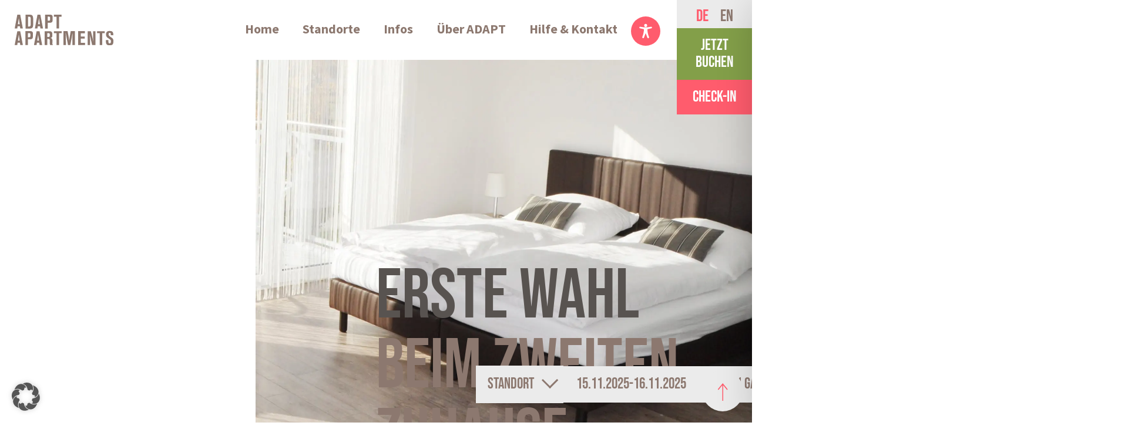

--- FILE ---
content_type: text/css
request_url: https://www.adaptapartments.de/wp-content/plugins/acf-repeater-grid-elementor-main/assets/frontend.css
body_size: 145
content:
/**
 * ACF Repeater Grid - Frontend Styles
 * Nur für die Frontend-Seiten
 */

.acf-repeater-grid {
    /* Grid-Container */
    width: 100%;
}

.acf-grid-item {
    /* Grid-Item */
    position: relative;
}

/* Responsive Design */
@media (max-width: 768px) {
    .acf-repeater-grid {
        grid-template-columns: 1fr !important;
    }
}

/* Keine Cursor-spezifischen Styles im Frontend */
.cursor-debug,
.cursor-rules,
.cursor-ignore {
    display: none !important;
}


--- FILE ---
content_type: text/css
request_url: https://www.adaptapartments.de/wp-content/uploads/elementor/css/post-2625.css
body_size: 5362
content:
.elementor-2625 .elementor-element.elementor-element-4a495f82{margin-top:0px;margin-bottom:0px;padding:0px 0px 0px 0px;}.elementor-2625 .elementor-element.elementor-element-693e613f > .elementor-widget-wrap > .elementor-widget:not(.elementor-widget__width-auto):not(.elementor-widget__width-initial):not(:last-child):not(.elementor-absolute){margin-bottom:0px;}.elementor-2625 .elementor-element.elementor-element-693e613f > .elementor-element-populated{margin:0px 0px 0px 0px;--e-column-margin-right:0px;--e-column-margin-left:0px;padding:0px 0px 0px 0px;}.elementor-widget-image .widget-image-caption{color:var( --e-global-color-text );font-family:var( --e-global-typography-text-font-family ), Sans-serif;font-weight:var( --e-global-typography-text-font-weight );}.elementor-2625 .elementor-element.elementor-element-334bf1d1{text-align:right;}.elementor-2625 .elementor-element.elementor-element-334bf1d1 img{width:63%;}.elementor-2625 .elementor-element.elementor-element-5faf946a{text-align:right;}.elementor-2625 .elementor-element.elementor-element-5faf946a img{width:63%;}.elementor-widget-heading .elementor-heading-title{font-family:var( --e-global-typography-primary-font-family ), Sans-serif;font-weight:var( --e-global-typography-primary-font-weight );color:var( --e-global-color-primary );}.elementor-2625 .elementor-element.elementor-element-3e3e5860 > .elementor-widget-container{--e-transform-translateX:-34%;--e-transform-translateY:-70%;}body:not(.rtl) .elementor-2625 .elementor-element.elementor-element-3e3e5860{left:50%;}body.rtl .elementor-2625 .elementor-element.elementor-element-3e3e5860{right:50%;}.elementor-2625 .elementor-element.elementor-element-3e3e5860{top:50%;}.elementor-2625 .elementor-element.elementor-element-3e3e5860 .elementor-heading-title{font-family:"Bebas Neue", Sans-serif;font-size:clamp(6.1rem, calc(6.1rem + ((1vw - 0.6rem) * 8.6735)), 23.1rem);font-weight:400;color:var( --e-global-color-secondary );}.elementor-2625 .elementor-element.elementor-element-16798ab6 > .elementor-widget-container{--e-transform-translateX:-50%;}body:not(.rtl) .elementor-2625 .elementor-element.elementor-element-16798ab6{left:50%;}body.rtl .elementor-2625 .elementor-element.elementor-element-16798ab6{right:50%;}.elementor-2625 .elementor-element.elementor-element-16798ab6{bottom:15%;}.elementor-2625 .elementor-element.elementor-element-7706c64{width:var( --container-widget-width, 20% );max-width:20%;--container-widget-width:20%;--container-widget-flex-grow:0;top:5%;z-index:99;}body:not(.rtl) .elementor-2625 .elementor-element.elementor-element-7706c64{right:10%;}body.rtl .elementor-2625 .elementor-element.elementor-element-7706c64{left:10%;}.elementor-2625 .elementor-element.elementor-element-7706c64 img{width:100%;}.elementor-2625 .elementor-element.elementor-element-409549e3{overflow:hidden;margin-top:0px;margin-bottom:0px;padding:0px 0px 0px 0px;}.elementor-2625 .elementor-element.elementor-element-423d631e > .elementor-widget-wrap > .elementor-widget:not(.elementor-widget__width-auto):not(.elementor-widget__width-initial):not(:last-child):not(.elementor-absolute){margin-bottom:0px;}.elementor-2625 .elementor-element.elementor-element-423d631e > .elementor-element-populated{margin:0px 0px 0px 0px;--e-column-margin-right:0px;--e-column-margin-left:0px;padding:0px 0px 0px 0px;}.elementor-2625 .elementor-element.elementor-element-4760d415 > .elementor-widget-container{margin:0px 0px 0px 0px;padding:20.3rem 5rem 0rem 5rem;}.elementor-2625 .elementor-element.elementor-element-4760d415{text-align:center;}.elementor-2625 .elementor-element.elementor-element-4760d415 .elementor-heading-title{font-family:"Bebas Neue", Sans-serif;font-size:clamp(9rem, calc(9rem + ((1vw - 0.6rem) * 2.1429)), 13.2rem);font-weight:400;color:var( --e-global-color-secondary );}.elementor-2625 .elementor-element.elementor-element-6219f323{overflow:hidden;padding:7.5rem 5rem 0rem 0rem;}.elementor-widget-text-editor{font-family:var( --e-global-typography-text-font-family ), Sans-serif;font-weight:var( --e-global-typography-text-font-weight );color:var( --e-global-color-text );}.elementor-widget-text-editor.elementor-drop-cap-view-stacked .elementor-drop-cap{background-color:var( --e-global-color-primary );}.elementor-widget-text-editor.elementor-drop-cap-view-framed .elementor-drop-cap, .elementor-widget-text-editor.elementor-drop-cap-view-default .elementor-drop-cap{color:var( --e-global-color-primary );border-color:var( --e-global-color-primary );}.elementor-2625 .elementor-element.elementor-element-639b7e05 > .elementor-widget-container{margin:0px 0px 0px 0px;padding:0rem 0rem 0rem 0rem;}.elementor-2625 .elementor-element.elementor-element-639b7e05{font-family:"Source Sans Pro", Sans-serif;font-size:clamp(2rem, calc(2rem + ((1vw - 0.36rem) * 0.6364)), 3.4rem);font-weight:400;}.elementor-2625 .elementor-element.elementor-element-681a453c > .elementor-widget-container{margin:0px 0px 0px 0px;padding:3.5rem 0rem 0rem 0rem;}.elementor-2625 .elementor-element.elementor-element-681a453c{font-family:"Source Sans Pro", Sans-serif;font-size:clamp(2rem, calc(2rem + ((1vw - 0.36rem) * 0.6364)), 3.4rem);font-weight:400;}.elementor-2625 .elementor-element.elementor-element-6baba28c{overflow:hidden;margin-top:0px;margin-bottom:0px;padding:5rem 0rem 0rem 0rem;}.elementor-2625 .elementor-element.elementor-element-76a21ff6 > .elementor-widget-wrap > .elementor-widget:not(.elementor-widget__width-auto):not(.elementor-widget__width-initial):not(:last-child):not(.elementor-absolute){margin-bottom:0px;}.elementor-2625 .elementor-element.elementor-element-58b069ce > .elementor-widget-container{padding:0rem 0rem 3rem 0rem;}.elementor-2625 .elementor-element.elementor-element-58b069ce{text-align:right;}.elementor-2625 .elementor-element.elementor-element-58b069ce .elementor-heading-title{font-family:"Bebas Neue", Sans-serif;font-size:clamp(5rem, calc(5rem + ((1vw - 0.6rem) * 1.0204)), 7rem);font-weight:400;color:var( --e-global-color-secondary );}.elementor-2625 .elementor-element.elementor-element-32fc0969 > .elementor-widget-container{padding:0rem 0rem 3rem 0rem;}.elementor-2625 .elementor-element.elementor-element-32fc0969{text-align:right;}.elementor-2625 .elementor-element.elementor-element-32fc0969 .elementor-heading-title{font-family:"Bebas Neue", Sans-serif;font-size:clamp(5rem, calc(5rem + ((1vw - 0.6rem) * 1.0204)), 7rem);font-weight:400;color:var( --e-global-color-secondary );}.elementor-widget-button .elementor-button{background-color:var( --e-global-color-accent );font-family:var( --e-global-typography-accent-font-family ), Sans-serif;font-weight:var( --e-global-typography-accent-font-weight );}.elementor-2625 .elementor-element.elementor-element-6746f4bf .elementor-button{background-color:#FFFFFF00;font-family:"Bebas Neue", Sans-serif;font-size:clamp(2.2rem, calc(2.2rem + ((1vw - 0.6rem) * 0.7143)), 3.6rem);font-weight:500;text-transform:uppercase;fill:var( --e-global-color-secondary );color:var( --e-global-color-secondary );border-style:solid;padding:17px 99px 17px 99px;}.elementor-2625 .elementor-element.elementor-element-6746f4bf .elementor-button:hover, .elementor-2625 .elementor-element.elementor-element-6746f4bf .elementor-button:focus{background-color:var( --e-global-color-primary );color:var( --e-global-color-b5a239e );border-color:var( --e-global-color-primary );}.elementor-2625 .elementor-element.elementor-element-6746f4bf > .elementor-widget-container{margin:0rem 0rem 2.3rem 0rem;padding:0px 0px 0px 0px;}.elementor-2625 .elementor-element.elementor-element-6746f4bf .elementor-button:hover svg, .elementor-2625 .elementor-element.elementor-element-6746f4bf .elementor-button:focus svg{fill:var( --e-global-color-b5a239e );}.elementor-2625 .elementor-element.elementor-element-38a15471 .elementor-button{background-color:#FFFFFF00;font-family:"Bebas Neue", Sans-serif;font-size:clamp(2.2rem, calc(2.2rem + ((1vw - 0.6rem) * 0.7143)), 3.6rem);font-weight:500;text-transform:uppercase;fill:var( --e-global-color-secondary );color:var( --e-global-color-secondary );border-style:solid;padding:17px 93px 17px 93px;}.elementor-2625 .elementor-element.elementor-element-38a15471 .elementor-button:hover, .elementor-2625 .elementor-element.elementor-element-38a15471 .elementor-button:focus{background-color:var( --e-global-color-primary );color:var( --e-global-color-b5a239e );border-color:var( --e-global-color-primary );}.elementor-2625 .elementor-element.elementor-element-38a15471 > .elementor-widget-container{margin:0rem 0rem 2.3rem 0rem;padding:0px 0px 0px 0px;}.elementor-2625 .elementor-element.elementor-element-38a15471 .elementor-button:hover svg, .elementor-2625 .elementor-element.elementor-element-38a15471 .elementor-button:focus svg{fill:var( --e-global-color-b5a239e );}.elementor-2625 .elementor-element.elementor-element-26913005 .elementor-button{background-color:#FFFFFF00;font-family:"Bebas Neue", Sans-serif;font-size:clamp(2.2rem, calc(2.2rem + ((1vw - 0.6rem) * 0.7143)), 3.6rem);font-weight:500;text-transform:uppercase;fill:var( --e-global-color-secondary );color:var( --e-global-color-secondary );border-style:solid;padding:17px 90px 17px 90px;}.elementor-2625 .elementor-element.elementor-element-26913005 .elementor-button:hover, .elementor-2625 .elementor-element.elementor-element-26913005 .elementor-button:focus{background-color:var( --e-global-color-primary );color:var( --e-global-color-b5a239e );border-color:var( --e-global-color-primary );}.elementor-2625 .elementor-element.elementor-element-26913005 > .elementor-widget-container{margin:0rem 0rem 2.3rem 0rem;padding:0px 0px 0px 0px;}.elementor-2625 .elementor-element.elementor-element-26913005 .elementor-button:hover svg, .elementor-2625 .elementor-element.elementor-element-26913005 .elementor-button:focus svg{fill:var( --e-global-color-b5a239e );}.elementor-2625 .elementor-element.elementor-element-46018bd0 .elementor-button{background-color:#FFFFFF00;font-family:"Bebas Neue", Sans-serif;font-size:clamp(2.2rem, calc(2.2rem + ((1vw - 0.6rem) * 0.7143)), 3.6rem);font-weight:500;text-transform:uppercase;fill:var( --e-global-color-secondary );color:var( --e-global-color-secondary );border-style:solid;padding:17px 100px 17px 100px;}.elementor-2625 .elementor-element.elementor-element-46018bd0 .elementor-button:hover, .elementor-2625 .elementor-element.elementor-element-46018bd0 .elementor-button:focus{background-color:var( --e-global-color-primary );color:var( --e-global-color-b5a239e );border-color:var( --e-global-color-primary );}.elementor-2625 .elementor-element.elementor-element-46018bd0 > .elementor-widget-container{margin:0rem 0rem 2.3rem 0rem;padding:0px 0px 0px 0px;}.elementor-2625 .elementor-element.elementor-element-46018bd0 .elementor-button:hover svg, .elementor-2625 .elementor-element.elementor-element-46018bd0 .elementor-button:focus svg{fill:var( --e-global-color-b5a239e );}.elementor-2625 .elementor-element.elementor-element-25889711 .elementor-button{background-color:#FFFFFF00;font-family:"Bebas Neue", Sans-serif;font-size:clamp(2.2rem, calc(2.2rem + ((1vw - 0.6rem) * 0.7143)), 3.6rem);font-weight:500;text-transform:uppercase;fill:var( --e-global-color-secondary );color:var( --e-global-color-secondary );border-style:solid;padding:17px 60px 17px 60px;}.elementor-2625 .elementor-element.elementor-element-25889711 .elementor-button:hover, .elementor-2625 .elementor-element.elementor-element-25889711 .elementor-button:focus{background-color:var( --e-global-color-primary );color:var( --e-global-color-b5a239e );border-color:var( --e-global-color-primary );}.elementor-2625 .elementor-element.elementor-element-25889711 > .elementor-widget-container{margin:0rem 0rem 2.3rem 0rem;}.elementor-2625 .elementor-element.elementor-element-25889711 .elementor-button:hover svg, .elementor-2625 .elementor-element.elementor-element-25889711 .elementor-button:focus svg{fill:var( --e-global-color-b5a239e );}.elementor-2625 .elementor-element.elementor-element-4f6ce452 .elementor-wrapper{--video-aspect-ratio:1.77777;}.elementor-2625 .elementor-element.elementor-element-14ba529e > .elementor-widget-container{padding:4rem 0rem 0rem 40rem;}.elementor-2625 .elementor-element.elementor-element-14ba529e{text-align:right;font-family:"Source Sans Pro", Sans-serif;font-size:clamp(2.2rem, calc(2.2rem + ((1vw - 0.36rem) * 0.2727)), 2.8rem);font-weight:400;}.elementor-2625 .elementor-element.elementor-element-4fdaec0 > .elementor-widget-wrap > .elementor-widget:not(.elementor-widget__width-auto):not(.elementor-widget__width-initial):not(:last-child):not(.elementor-absolute){margin-bottom:0px;}.elementor-2625 .elementor-element.elementor-element-4fdaec0 > .elementor-element-populated{padding:19.5rem 0rem 0rem 3.1rem;}.elementor-2625 .elementor-element.elementor-element-70d39b65 .elementor-button{background-color:#FFFFFF00;font-family:"Bebas Neue", Sans-serif;font-size:clamp(2.2rem, calc(2.2rem + ((1vw - 0.6rem) * 0.7143)), 3.6rem);font-weight:500;text-transform:uppercase;fill:var( --e-global-color-secondary );color:var( --e-global-color-secondary );border-style:solid;padding:0px 0px 0px 0px;}.elementor-2625 .elementor-element.elementor-element-70d39b65 .elementor-button:hover, .elementor-2625 .elementor-element.elementor-element-70d39b65 .elementor-button:focus{background-color:var( --e-global-color-primary );color:var( --e-global-color-b5a239e );border-color:var( --e-global-color-primary );}.elementor-2625 .elementor-element.elementor-element-70d39b65 > .elementor-widget-container{margin:0rem 0rem 2.3rem 0rem;padding:0px 0px 0px 0px;}.elementor-2625 .elementor-element.elementor-element-70d39b65 .elementor-button:hover svg, .elementor-2625 .elementor-element.elementor-element-70d39b65 .elementor-button:focus svg{fill:var( --e-global-color-b5a239e );}.elementor-2625 .elementor-element.elementor-element-6c8479c0 .elementor-button{background-color:#FFFFFF00;font-family:"Bebas Neue", Sans-serif;font-size:clamp(2.2rem, calc(2.2rem + ((1vw - 0.6rem) * 0.7143)), 3.6rem);font-weight:500;text-transform:uppercase;fill:var( --e-global-color-secondary );color:var( --e-global-color-secondary );border-style:solid;padding:0px 0px 0px 0px;}.elementor-2625 .elementor-element.elementor-element-6c8479c0 .elementor-button:hover, .elementor-2625 .elementor-element.elementor-element-6c8479c0 .elementor-button:focus{background-color:var( --e-global-color-primary );color:var( --e-global-color-b5a239e );border-color:var( --e-global-color-primary );}.elementor-2625 .elementor-element.elementor-element-6c8479c0 > .elementor-widget-container{margin:0rem 0rem 2.3rem 0rem;padding:0px 0px 0px 0px;}.elementor-2625 .elementor-element.elementor-element-6c8479c0 .elementor-button:hover svg, .elementor-2625 .elementor-element.elementor-element-6c8479c0 .elementor-button:focus svg{fill:var( --e-global-color-b5a239e );}.elementor-2625 .elementor-element.elementor-element-269f0518 .elementor-button{background-color:#FFFFFF00;font-family:"Bebas Neue", Sans-serif;font-size:clamp(2.2rem, calc(2.2rem + ((1vw - 0.6rem) * 0.7143)), 3.6rem);font-weight:500;text-transform:uppercase;fill:var( --e-global-color-secondary );color:var( --e-global-color-secondary );border-style:solid;padding:0px 0px 0px 0px;}.elementor-2625 .elementor-element.elementor-element-269f0518 .elementor-button:hover, .elementor-2625 .elementor-element.elementor-element-269f0518 .elementor-button:focus{background-color:var( --e-global-color-primary );color:var( --e-global-color-b5a239e );border-color:var( --e-global-color-primary );}.elementor-2625 .elementor-element.elementor-element-269f0518 > .elementor-widget-container{margin:0rem 0rem 2.3rem 0rem;padding:0px 0px 0px 0px;}.elementor-2625 .elementor-element.elementor-element-269f0518 .elementor-button:hover svg, .elementor-2625 .elementor-element.elementor-element-269f0518 .elementor-button:focus svg{fill:var( --e-global-color-b5a239e );}.elementor-2625 .elementor-element.elementor-element-65e3e8e .elementor-button{background-color:#FFFFFF00;font-family:"Bebas Neue", Sans-serif;font-size:clamp(2.2rem, calc(2.2rem + ((1vw - 0.6rem) * 0.7143)), 3.6rem);font-weight:500;text-transform:uppercase;fill:var( --e-global-color-secondary );color:var( --e-global-color-secondary );border-style:solid;padding:0px 0px 0px 0px;}.elementor-2625 .elementor-element.elementor-element-65e3e8e .elementor-button:hover, .elementor-2625 .elementor-element.elementor-element-65e3e8e .elementor-button:focus{background-color:var( --e-global-color-primary );color:var( --e-global-color-b5a239e );border-color:var( --e-global-color-primary );}.elementor-2625 .elementor-element.elementor-element-65e3e8e > .elementor-widget-container{margin:0rem 0rem 2.3rem 0rem;padding:0px 0px 0px 0px;}.elementor-2625 .elementor-element.elementor-element-65e3e8e .elementor-button:hover svg, .elementor-2625 .elementor-element.elementor-element-65e3e8e .elementor-button:focus svg{fill:var( --e-global-color-b5a239e );}.elementor-2625 .elementor-element.elementor-element-f8c004a{font-family:"Source Sans Pro", Sans-serif;font-size:clamp(2.2rem, calc(2.2rem + ((1vw - 0.36rem) * 0.2727)), 2.8rem);font-weight:400;}.elementor-2625 .elementor-element.elementor-element-451cc889 .elementor-button{background-color:#FFFFFF00;font-family:"Bebas Neue", Sans-serif;font-size:clamp(2.2rem, calc(2.2rem + ((1vw - 0.6rem) * 0.7143)), 3.6rem);font-weight:500;text-transform:uppercase;fill:var( --e-global-color-secondary );color:var( --e-global-color-secondary );border-style:solid;padding:0px 0px 0px 0px;}.elementor-2625 .elementor-element.elementor-element-451cc889 .elementor-button:hover, .elementor-2625 .elementor-element.elementor-element-451cc889 .elementor-button:focus{background-color:var( --e-global-color-primary );color:var( --e-global-color-b5a239e );border-color:var( --e-global-color-primary );}.elementor-2625 .elementor-element.elementor-element-451cc889 > .elementor-widget-container{margin:0rem 0rem 2.3rem 0rem;}.elementor-2625 .elementor-element.elementor-element-451cc889 .elementor-button:hover svg, .elementor-2625 .elementor-element.elementor-element-451cc889 .elementor-button:focus svg{fill:var( --e-global-color-b5a239e );}.elementor-2625 .elementor-element.elementor-element-20a9ca0d{margin-top:0px;margin-bottom:0px;padding:25.5rem 0rem 0rem 0rem;z-index:9;}.elementor-2625 .elementor-element.elementor-element-30ce9c91 > .elementor-widget-wrap > .elementor-widget:not(.elementor-widget__width-auto):not(.elementor-widget__width-initial):not(:last-child):not(.elementor-absolute){margin-bottom:0px;}.elementor-2625 .elementor-element.elementor-element-30ce9c91 > .elementor-element-populated{margin:0px 0px 0px 0px;--e-column-margin-right:0px;--e-column-margin-left:0px;padding:0px 0px 0px 0px;}.elementor-2625 .elementor-element.elementor-element-70fa83d0{text-align:left;}.elementor-2625 .elementor-element.elementor-element-6460644{text-align:left;}.elementor-2625 .elementor-element.elementor-element-230e3e1b > .elementor-widget-container{background-color:var( --e-global-color-b5a239e );padding:1.5rem 1.5rem 1.5rem 1.5rem;border-style:solid;border-color:var( --e-global-color-secondary );border-radius:2px 2px 2px 2px;}body:not(.rtl) .elementor-2625 .elementor-element.elementor-element-230e3e1b{right:7%;}body.rtl .elementor-2625 .elementor-element.elementor-element-230e3e1b{left:7%;}.elementor-2625 .elementor-element.elementor-element-230e3e1b{top:-16%;font-family:"Source Sans Pro", Sans-serif;font-size:clamp(2.4rem, calc(2.4rem + ((1vw - 0.6rem) * 0.5612)), 3.5rem);font-weight:600;font-style:italic;line-height:clamp(2.6rem, calc(2.6rem + ((1vw - 0.36rem) * 0.5455)), 3.8rem);}.elementor-2625 .elementor-element.elementor-element-122ef48c > .elementor-widget-container{background-color:var( --e-global-color-b5a239e );padding:1.5rem 1.5rem 1.5rem 1.5rem;border-style:solid;border-color:var( --e-global-color-secondary );border-radius:2px 2px 2px 2px;}body:not(.rtl) .elementor-2625 .elementor-element.elementor-element-122ef48c{right:7%;}body.rtl .elementor-2625 .elementor-element.elementor-element-122ef48c{left:7%;}.elementor-2625 .elementor-element.elementor-element-122ef48c{top:-22%;font-family:"Source Sans Pro", Sans-serif;font-size:clamp(2.4rem, calc(2.4rem + ((1vw - 0.6rem) * 0.5612)), 3.5rem);font-weight:600;font-style:italic;line-height:clamp(2.6rem, calc(2.6rem + ((1vw - 0.36rem) * 0.5455)), 3.8rem);}.elementor-2625 .elementor-element.elementor-element-3da91c8d > .elementor-widget-wrap > .elementor-widget:not(.elementor-widget__width-auto):not(.elementor-widget__width-initial):not(:last-child):not(.elementor-absolute){margin-bottom:0px;}.elementor-2625 .elementor-element.elementor-element-3da91c8d > .elementor-element-populated{margin:0px 0px 0px 0px;--e-column-margin-right:0px;--e-column-margin-left:0px;padding:0rem 13.5rem 0rem 3rem;}.elementor-2625 .elementor-element.elementor-element-e4ba780 .elementor-heading-title{font-family:"Bebas Neue", Sans-serif;font-size:clamp(5rem, calc(5rem + ((1vw - 0.6rem) * 1.5306)), 8rem);font-weight:400;color:var( --e-global-color-secondary );}.elementor-2625 .elementor-element.elementor-element-195b8c3a > .elementor-widget-container{padding:1rem 0rem 0rem 0rem;}.elementor-2625 .elementor-element.elementor-element-195b8c3a .elementor-heading-title{font-family:"Bebas Neue", Sans-serif;font-size:clamp(2.4rem, calc(2.4rem + ((1vw - 0.6rem) * 0.8163)), 4rem);font-weight:400;color:var( --e-global-color-secondary );}.elementor-2625 .elementor-element.elementor-element-e5a9cd9 > .elementor-widget-container{padding:4.5rem 0rem 0rem 0rem;}.elementor-2625 .elementor-element.elementor-element-e5a9cd9{font-family:"Source Sans Pro", Sans-serif;font-size:clamp(2.2rem, calc(2.2rem + ((1vw - 0.36rem) * 0.2727)), 2.8rem);font-weight:400;}.elementor-2625 .elementor-element.elementor-element-69dcdab7{margin-top:-10rem;margin-bottom:0rem;padding:0rem 12rem 0rem 0rem;}.elementor-2625 .elementor-element.elementor-element-911bbaf > .elementor-widget-wrap > .elementor-widget:not(.elementor-widget__width-auto):not(.elementor-widget__width-initial):not(:last-child):not(.elementor-absolute){margin-bottom:0px;}.elementor-2625 .elementor-element.elementor-element-5c90e7ea > .elementor-widget-wrap > .elementor-widget:not(.elementor-widget__width-auto):not(.elementor-widget__width-initial):not(:last-child):not(.elementor-absolute){margin-bottom:0px;}.elementor-2625 .elementor-element.elementor-element-6901df80{margin-top:-10rem;margin-bottom:0rem;padding:0px 0px 0px 0px;}.elementor-2625 .elementor-element.elementor-element-7052551e > .elementor-widget-wrap > .elementor-widget:not(.elementor-widget__width-auto):not(.elementor-widget__width-initial):not(:last-child):not(.elementor-absolute){margin-bottom:0px;}.elementor-2625 .elementor-element.elementor-element-7052551e > .elementor-element-populated{margin:0px 0px 0px 0px;--e-column-margin-right:0px;--e-column-margin-left:0px;padding:0px 0px 0px 0px;}.elementor-2625 .elementor-element.elementor-element-19079549{text-align:right;}.elementor-2625 .elementor-element.elementor-element-6fc5c6a4 > .elementor-widget-container{background-color:var( --e-global-color-b5a239e );padding:1.5rem 1.5rem 1.5rem 1.5rem;border-style:solid;border-color:var( --e-global-color-secondary );border-radius:2px 2px 2px 2px;}body:not(.rtl) .elementor-2625 .elementor-element.elementor-element-6fc5c6a4{right:-26%;}body.rtl .elementor-2625 .elementor-element.elementor-element-6fc5c6a4{left:-26%;}.elementor-2625 .elementor-element.elementor-element-6fc5c6a4{top:37%;font-family:"Source Sans Pro", Sans-serif;font-size:clamp(2.4rem, calc(2.4rem + ((1vw - 0.6rem) * 0.5612)), 3.5rem);font-weight:600;font-style:italic;line-height:clamp(2.6rem, calc(2.6rem + ((1vw - 0.36rem) * 0.5455)), 3.8rem);}.elementor-2625 .elementor-element.elementor-element-7918c6fd > .elementor-widget-wrap > .elementor-widget:not(.elementor-widget__width-auto):not(.elementor-widget__width-initial):not(:last-child):not(.elementor-absolute){margin-bottom:0px;}.elementor-bc-flex-widget .elementor-2625 .elementor-element.elementor-element-62244f7e.elementor-column .elementor-widget-wrap{align-items:center;}.elementor-2625 .elementor-element.elementor-element-62244f7e.elementor-column.elementor-element[data-element_type="column"] > .elementor-widget-wrap.elementor-element-populated{align-content:center;align-items:center;}.elementor-2625 .elementor-element.elementor-element-62244f7e > .elementor-widget-wrap > .elementor-widget:not(.elementor-widget__width-auto):not(.elementor-widget__width-initial):not(:last-child):not(.elementor-absolute){margin-bottom:0px;}.elementor-2625 .elementor-element.elementor-element-62244f7e > .elementor-element-populated{margin:0px 0px 0px 0px;--e-column-margin-right:0px;--e-column-margin-left:0px;padding:0px 0px 0px 0px;}.elementor-2625 .elementor-element.elementor-element-290f65ea > .elementor-widget-container{padding:14rem 0rem 0rem 0rem;}.elementor-2625 .elementor-element.elementor-element-290f65ea{text-align:left;}.elementor-2625 .elementor-element.elementor-element-290f65ea .elementor-heading-title{font-family:"Bebas Neue", Sans-serif;font-size:clamp(2.4rem, calc(2.4rem + ((1vw - 0.6rem) * 0.8163)), 4rem);font-weight:400;color:var( --e-global-color-text );}.elementor-2625 .elementor-element.elementor-element-24a204b0 > .elementor-widget-container{margin:0px 0px 0px 0px;padding:7rem 0rem 0rem 0rem;}.elementor-2625 .elementor-element.elementor-element-24a204b0{text-align:left;}.elementor-2625 .elementor-element.elementor-element-24a204b0 .elementor-heading-title{font-family:"Source Sans Pro", Sans-serif;font-size:clamp(2.2rem, calc(2.2rem + ((1vw - 0.36rem) * 0.2727)), 2.8rem);font-weight:400;color:var( --e-global-color-text );}.elementor-2625 .elementor-element.elementor-element-673b23e8 > .elementor-widget-container{padding:clamp(2rem, calc(2rem + ((1vw - 0.36rem) * 1.3636)), 5rem) 0 0 0;}.elementor-2625 .elementor-element.elementor-element-673b23e8{text-align:left;font-family:"Bebas Neue", Sans-serif;font-size:clamp(1.6rem, calc(1.6rem + ((1vw - 0.36rem) * 1.0909)), 4rem);font-weight:400;color:var( --e-global-color-secondary );}.elementor-2625 .elementor-element.elementor-element-988c4d4 .elementor-button{font-family:"Bebas Neue", Sans-serif;font-size:clamp(2.2rem, calc(2.2rem + ((1vw - 0.36rem) * 0.6364)), 3.6rem);font-weight:400;letter-spacing:1.6px;fill:var( --e-global-color-b5a239e );color:var( --e-global-color-b5a239e );border-radius:0px 0px 0px 0px;}.elementor-2625 .elementor-element.elementor-element-797541b7{margin-top:0px;margin-bottom:0px;padding:0px 0px 0px 0px;}.elementor-2625 .elementor-element.elementor-element-124e7892 > .elementor-element-populated{margin:0px 0px 0px 0px;--e-column-margin-right:0px;--e-column-margin-left:0px;padding:25rem 16rem 0rem 16rem;}.elementor-2625 .elementor-element.elementor-element-3eeb6742 > .elementor-widget-container{padding:0rem 0rem 0rem 0rem;}.elementor-2625 .elementor-element.elementor-element-3eeb6742 .elementor-heading-title{font-family:"Bebas Neue", Sans-serif;font-size:clamp(5rem, calc(5rem + ((1vw - 0.36rem) * 1.3636)), 8rem);font-weight:400;color:var( --e-global-color-secondary );}.elementor-2625 .elementor-element.elementor-element-e58603d > .elementor-widget-container{padding:4.5rem 0rem 6rem 0rem;}.elementor-2625 .elementor-element.elementor-element-e58603d{font-family:"Source Sans Pro", Sans-serif;font-size:clamp(2.2rem, calc(2.2rem + ((1vw - 0.36rem) * 0.2727)), 2.8rem);font-weight:400;}.elementor-2625 .elementor-element.elementor-element-a3f9347 > .elementor-widget-container{margin:0px 0px 0px 0px;padding:0rem 0rem 0rem 0rem;border-style:none;}.elementor-2625 .elementor-element.elementor-element-a3f9347 .elementor-wrapper{--video-aspect-ratio:1.77777;}.elementor-2625 .elementor-element.elementor-element-994e48b{margin-top:0px;margin-bottom:0px;padding:0px 0px 0px 0px;}.elementor-2625 .elementor-element.elementor-element-56aece4 > .elementor-element-populated{margin:0px 0px 0px 0px;--e-column-margin-right:0px;--e-column-margin-left:0px;padding:25rem 0rem 0rem 16rem;}.elementor-2625 .elementor-element.elementor-element-8122569 > .elementor-widget-container{padding:0rem 0rem 16rem 0rem;}.elementor-2625 .elementor-element.elementor-element-8122569 .elementor-heading-title{font-family:"Bebas Neue", Sans-serif;font-size:clamp(5rem, calc(5rem + ((1vw - 0.36rem) * 1.3636)), 8rem);font-weight:400;color:var( --e-global-color-secondary );}.elementor-2625 .elementor-element.elementor-element-643fe2db:not(.elementor-motion-effects-element-type-background), .elementor-2625 .elementor-element.elementor-element-643fe2db > .elementor-motion-effects-container > .elementor-motion-effects-layer{background-color:#EBEBEB;}.elementor-2625 .elementor-element.elementor-element-643fe2db{transition:background 0.3s, border 0.3s, border-radius 0.3s, box-shadow 0.3s;padding:0rem 0rem 0rem 0rem;}.elementor-2625 .elementor-element.elementor-element-643fe2db > .elementor-background-overlay{transition:background 0.3s, border-radius 0.3s, opacity 0.3s;}.elementor-2625 .elementor-element.elementor-element-3b4203f7 > .elementor-widget-wrap > .elementor-widget:not(.elementor-widget__width-auto):not(.elementor-widget__width-initial):not(:last-child):not(.elementor-absolute){margin-bottom:0px;}.elementor-2625 .elementor-element.elementor-element-3b4203f7 > .elementor-element-populated{margin:-7rem 0rem 0rem 0rem;--e-column-margin-right:0rem;--e-column-margin-left:0rem;padding:0rem 2rem 0rem 16rem;}.elementor-2625 .elementor-element.elementor-element-13c299d6{text-align:center;}.elementor-2625 .elementor-element.elementor-element-2b48755 > .elementor-widget-container{background-color:var( --e-global-color-b5a239e );padding:1.5rem 1.5rem 1.5rem 1.5rem;border-style:solid;border-color:var( --e-global-color-secondary );border-radius:2px 2px 2px 2px;}body:not(.rtl) .elementor-2625 .elementor-element.elementor-element-2b48755{right:42%;}body.rtl .elementor-2625 .elementor-element.elementor-element-2b48755{left:42%;}.elementor-2625 .elementor-element.elementor-element-2b48755{bottom:29%;font-family:"Source Sans Pro", Sans-serif;font-size:clamp(2.4rem, calc(2.4rem + ((1vw - 0.6rem) * 0.5612)), 3.5rem);font-weight:600;font-style:italic;line-height:clamp(2.6rem, calc(2.6rem + ((1vw - 0.36rem) * 0.5455)), 3.8rem);}.elementor-bc-flex-widget .elementor-2625 .elementor-element.elementor-element-283e53a4.elementor-column .elementor-widget-wrap{align-items:space-between;}.elementor-2625 .elementor-element.elementor-element-283e53a4.elementor-column.elementor-element[data-element_type="column"] > .elementor-widget-wrap.elementor-element-populated{align-content:space-between;align-items:space-between;}.elementor-2625 .elementor-element.elementor-element-283e53a4 > .elementor-widget-wrap > .elementor-widget:not(.elementor-widget__width-auto):not(.elementor-widget__width-initial):not(:last-child):not(.elementor-absolute){margin-bottom:0px;}.elementor-2625 .elementor-element.elementor-element-283e53a4 > .elementor-element-populated{padding:5rem 16rem 0rem 0rem;}.elementor-2625 .elementor-element.elementor-element-3ba0f06f{text-align:center;}.elementor-2625 .elementor-element.elementor-element-3a5fa4e2 > .elementor-widget-container{background-color:var( --e-global-color-b5a239e );padding:1.5rem 1.5rem 1.5rem 1.5rem;border-style:solid;border-color:var( --e-global-color-secondary );border-radius:2px 2px 2px 2px;}body:not(.rtl) .elementor-2625 .elementor-element.elementor-element-3a5fa4e2{right:34%;}body.rtl .elementor-2625 .elementor-element.elementor-element-3a5fa4e2{left:34%;}.elementor-2625 .elementor-element.elementor-element-3a5fa4e2{top:-3%;font-family:"Source Sans Pro", Sans-serif;font-size:clamp(2.4rem, calc(2.4rem + ((1vw - 0.6rem) * 0.5612)), 3.5rem);font-weight:600;font-style:italic;line-height:clamp(2.6rem, calc(2.6rem + ((1vw - 0.36rem) * 0.5455)), 3.8rem);}.elementor-2625 .elementor-element.elementor-element-76fad2e2 > .elementor-widget-container{margin:0px 0px 0px 0px;padding:16rem 0rem 2rem 0rem;}.elementor-2625 .elementor-element.elementor-element-76fad2e2{text-align:right;font-family:"Bebas Neue", Sans-serif;font-size:clamp(2.4rem, calc(2.4rem + ((1vw - 0.36rem) * 0.7273)), 4rem);font-weight:400;color:var( --e-global-color-secondary );}.elementor-2625 .elementor-element.elementor-element-1ab2cb1c{font-family:"Source Sans Pro", Sans-serif;font-weight:400;}.elementor-2625 .elementor-element.elementor-element-df530b8{overflow:hidden;}.elementor-2625 .elementor-element.elementor-element-1e353b62 > .elementor-widget-wrap > .elementor-widget:not(.elementor-widget__width-auto):not(.elementor-widget__width-initial):not(:last-child):not(.elementor-absolute){margin-bottom:0px;}.elementor-2625 .elementor-element.elementor-element-1e353b62 > .elementor-element-populated{margin:0px 0px 0px 0px;--e-column-margin-right:0px;--e-column-margin-left:0px;padding:0px 0px 0px 0px;}.elementor-2625 .elementor-element.elementor-element-728d59f7 > .elementor-widget-wrap > .elementor-widget:not(.elementor-widget__width-auto):not(.elementor-widget__width-initial):not(:last-child):not(.elementor-absolute){margin-bottom:0px;}.elementor-2625 .elementor-element.elementor-element-728d59f7 > .elementor-element-populated{margin:0px 0px 0px 0px;--e-column-margin-right:0px;--e-column-margin-left:0px;padding:0% 0% 0% 0%;}.elementor-2625 .elementor-element.elementor-element-5d7f0b70 > .elementor-widget-container{margin:0rem 0rem 0rem 0rem;padding:6.3rem 0rem 0rem 0rem;}.elementor-2625 .elementor-element.elementor-element-5d7f0b70{font-family:"Source Sans Pro", Sans-serif;font-size:clamp(2.2rem, calc(2.2rem + ((1vw - 0.36rem) * 0.2727)), 2.8rem);font-weight:400;}.elementor-2625 .elementor-element.elementor-element-11b869a0 .elementor-button{background-color:#FFFFFF00;font-family:"Bebas Neue", Sans-serif;font-size:clamp(2.2rem, calc(2.2rem + ((1vw - 0.6rem) * 0.7143)), 3.6rem);font-weight:500;text-transform:uppercase;fill:var( --e-global-color-secondary );color:var( --e-global-color-secondary );border-style:solid;padding:17px 60px 17px 60px;}.elementor-2625 .elementor-element.elementor-element-11b869a0 .elementor-button:hover, .elementor-2625 .elementor-element.elementor-element-11b869a0 .elementor-button:focus{background-color:var( --e-global-color-primary );color:var( --e-global-color-b5a239e );border-color:var( --e-global-color-primary );}.elementor-2625 .elementor-element.elementor-element-11b869a0 > .elementor-widget-container{margin:4rem 0rem 2.3rem 0rem;padding:0px 0px 0px 0px;}.elementor-2625 .elementor-element.elementor-element-11b869a0 .elementor-button:hover svg, .elementor-2625 .elementor-element.elementor-element-11b869a0 .elementor-button:focus svg{fill:var( --e-global-color-b5a239e );}.elementor-2625 .elementor-element.elementor-element-76cbdb04 .elementor-button{background-color:#FFFFFF00;font-family:"Bebas Neue", Sans-serif;font-size:clamp(2.2rem, calc(2.2rem + ((1vw - 0.6rem) * 0.7143)), 3.6rem);font-weight:500;text-transform:uppercase;fill:var( --e-global-color-secondary );color:var( --e-global-color-secondary );border-style:solid;padding:17px 60px 17px 60px;}.elementor-2625 .elementor-element.elementor-element-76cbdb04 .elementor-button:hover, .elementor-2625 .elementor-element.elementor-element-76cbdb04 .elementor-button:focus{background-color:var( --e-global-color-primary );color:var( --e-global-color-b5a239e );border-color:var( --e-global-color-primary );}.elementor-2625 .elementor-element.elementor-element-76cbdb04 > .elementor-widget-container{margin:0rem 0rem 2.3rem 0rem;padding:0px 0px 0px 0px;}.elementor-2625 .elementor-element.elementor-element-76cbdb04 .elementor-button:hover svg, .elementor-2625 .elementor-element.elementor-element-76cbdb04 .elementor-button:focus svg{fill:var( --e-global-color-b5a239e );}.elementor-2625 .elementor-element.elementor-element-2f1ba2a1{overflow:hidden;margin-top:0px;margin-bottom:0px;padding:18.2rem 0rem 15rem 0rem;}.elementor-2625 .elementor-element.elementor-element-44b1ffce > .elementor-widget-wrap > .elementor-widget:not(.elementor-widget__width-auto):not(.elementor-widget__width-initial):not(:last-child):not(.elementor-absolute){margin-bottom:0px;}.elementor-2625 .elementor-element.elementor-element-44b1ffce > .elementor-element-populated{margin:0px 0px 0px 0px;--e-column-margin-right:0px;--e-column-margin-left:0px;padding:0px 0px 0px 0px;}.elementor-2625 .elementor-element.elementor-element-4084fb2 > .elementor-widget-container{background-color:var( --e-global-color-b5a239e );padding:1.5rem 1.5rem 1.5rem 1.5rem;border-style:solid;border-color:var( --e-global-color-secondary );border-radius:2px 2px 2px 2px;}body:not(.rtl) .elementor-2625 .elementor-element.elementor-element-4084fb2{right:16%;}body.rtl .elementor-2625 .elementor-element.elementor-element-4084fb2{left:16%;}.elementor-2625 .elementor-element.elementor-element-4084fb2{bottom:-9%;font-family:"Source Sans Pro", Sans-serif;font-size:clamp(2.4rem, calc(2.4rem + ((1vw - 0.6rem) * 0.5612)), 3.5rem);font-weight:600;font-style:italic;line-height:clamp(2.6rem, calc(2.6rem + ((1vw - 0.36rem) * 0.5455)), 3.8rem);}.elementor-2625 .elementor-element.elementor-element-692f3681 > .elementor-widget-container{background-color:var( --e-global-color-b5a239e );padding:1.5rem 1.5rem 1.5rem 1.5rem;border-style:solid;border-color:var( --e-global-color-secondary );border-radius:2px 2px 2px 2px;}body:not(.rtl) .elementor-2625 .elementor-element.elementor-element-692f3681{right:34%;}body.rtl .elementor-2625 .elementor-element.elementor-element-692f3681{left:34%;}.elementor-2625 .elementor-element.elementor-element-692f3681{top:-3%;font-family:"Source Sans Pro", Sans-serif;font-size:clamp(2.4rem, calc(2.4rem + ((1vw - 0.6rem) * 0.5612)), 3.5rem);font-weight:600;font-style:italic;line-height:clamp(2.6rem, calc(2.6rem + ((1vw - 0.36rem) * 0.5455)), 3.8rem);}.elementor-2625 .elementor-element.elementor-element-987a0d3{overflow:hidden;margin-top:0px;margin-bottom:0px;padding:10rem 0rem 0rem 0rem;}.elementor-2625 .elementor-element.elementor-element-42b9e5e > .elementor-widget-wrap > .elementor-widget:not(.elementor-widget__width-auto):not(.elementor-widget__width-initial):not(:last-child):not(.elementor-absolute){margin-bottom:0px;}.elementor-2625 .elementor-element.elementor-element-42b9e5e > .elementor-element-populated{margin:0px 0px 0px 0px;--e-column-margin-right:0px;--e-column-margin-left:0px;padding:0px 0px 0px 0px;}.elementor-2625 .elementor-element.elementor-element-a4c467d{text-align:center;}.elementor-2625 .elementor-element.elementor-element-a4c467d img{width:100%;}.elementor-2625 .elementor-element.elementor-element-7200308{overflow:hidden;margin-top:0px;margin-bottom:0px;padding:0px 0px 0px 0px;}.elementor-2625 .elementor-element.elementor-element-f1a17ff > .elementor-element-populated{margin:0px 0px 0px 0px;--e-column-margin-right:0px;--e-column-margin-left:0px;padding:25rem 0rem 0rem 16rem;}.elementor-2625 .elementor-element.elementor-element-d84e38e > .elementor-widget-container{padding:0rem 0rem 5rem 0rem;}.elementor-2625 .elementor-element.elementor-element-d84e38e .elementor-heading-title{font-family:"Bebas Neue", Sans-serif;font-size:clamp(5rem, calc(5rem + ((1vw - 0.36rem) * 1.3636)), 8rem);font-weight:400;color:var( --e-global-color-secondary );}.elementor-2625 .elementor-element.elementor-element-7d86fb9 > .elementor-container > .elementor-column > .elementor-widget-wrap{align-content:center;align-items:center;}.elementor-2625 .elementor-element.elementor-element-7d86fb9 > .elementor-container{max-width:1600px;}.elementor-2625 .elementor-element.elementor-element-7d86fb9{overflow:hidden;padding:0rem 0rem 10rem 0rem;}.elementor-widget-reviews .elementor-testimonial__header, .elementor-widget-reviews .elementor-testimonial__name{font-family:var( --e-global-typography-primary-font-family ), Sans-serif;font-weight:var( --e-global-typography-primary-font-weight );}.elementor-widget-reviews .elementor-testimonial__text{font-family:var( --e-global-typography-text-font-family ), Sans-serif;font-weight:var( --e-global-typography-text-font-weight );}.elementor-2625 .elementor-element.elementor-element-b0d5165 .swiper-pagination-bullet-active, .elementor-2625 .elementor-element.elementor-element-b0d5165 .swiper-pagination-progressbar-fill{background-color:var( --e-global-color-primary );}.elementor-2625 .elementor-element.elementor-element-b0d5165 .swiper-pagination-fraction{color:var( --e-global-color-primary );}.elementor-2625 .elementor-element.elementor-element-b0d5165.elementor-arrows-yes .elementor-main-swiper{width:calc( 80% - 40px );}.elementor-2625 .elementor-element.elementor-element-b0d5165 .elementor-main-swiper{width:80%;}.elementor-2625 .elementor-element.elementor-element-b0d5165 .elementor-main-swiper .swiper-slide{background-color:#EBEBEB;border-width:1em 1em 1em 1em;border-radius:0px;border-color:#EBEBEB;}.elementor-2625 .elementor-element.elementor-element-b0d5165 .elementor-swiper-button{font-size:0.1em;color:#FFFFFF00;}.elementor-2625 .elementor-element.elementor-element-b0d5165 .elementor-swiper-button svg{fill:#FFFFFF00;}.elementor-2625 .elementor-element.elementor-element-b0d5165 .swiper-pagination-bullet{height:16px;width:16px;}.elementor-2625 .elementor-element.elementor-element-b0d5165 .swiper-horizontal .swiper-pagination-progressbar{height:16px;}.elementor-2625 .elementor-element.elementor-element-b0d5165 .swiper-pagination-bullet:not(.swiper-pagination-bullet-active){background-color:var( --e-global-color-29deb60 );opacity:var( --e-global-color-29deb60 );}.elementor-2625 .elementor-element.elementor-element-b0d5165 .elementor-testimonial__header{background-color:var( --e-global-color-65ef2b9 );padding-block-end:calc( 34px / 2 );}.elementor-2625 .elementor-element.elementor-element-b0d5165 .elementor-testimonial__content{padding-block-start:calc( 34px / 2 );}.elementor-2625 .elementor-element.elementor-element-b0d5165 .elementor-testimonial__name{color:var( --e-global-color-b5a239e );}.elementor-2625 .elementor-element.elementor-element-b0d5165 .elementor-testimonial__header, .elementor-2625 .elementor-element.elementor-element-b0d5165 .elementor-testimonial__name{font-family:var( --e-global-typography-text-font-family ), Sans-serif;font-weight:var( --e-global-typography-text-font-weight );}.elementor-2625 .elementor-element.elementor-element-b0d5165 .elementor-testimonial__title{color:var( --e-global-color-b5a239e );font-family:var( --e-global-typography-primary-font-family ), Sans-serif;font-weight:var( --e-global-typography-primary-font-weight );}.elementor-2625 .elementor-element.elementor-element-b0d5165 .elementor-testimonial__text{font-family:var( --e-global-typography-text-font-family ), Sans-serif;font-weight:var( --e-global-typography-text-font-weight );}.elementor-2625 .elementor-element.elementor-element-b0d5165 .elementor-testimonial__image img{width:0px;height:0px;}.elementor-2625 .elementor-element.elementor-element-b0d5165 .elementor-testimonial__icon:not(.elementor-testimonial__rating){color:var( --e-global-color-accent );}.elementor-2625 .elementor-element.elementor-element-b0d5165 .elementor-testimonial__icon:not(.elementor-testimonial__rating) svg{fill:var( --e-global-color-accent );}.elementor-2625 .elementor-element.elementor-element-b0d5165 .elementor-testimonial__icon{font-size:38px;}.elementor-2625 .elementor-element.elementor-element-b0d5165 .elementor-testimonial__icon svg{width:38px;}.elementor-2625 .elementor-element.elementor-element-b0d5165 .elementor-star-rating{font-size:15px;}.elementor-2625 .elementor-element.elementor-element-b0d5165 .elementor-star-rating i:not(:last-of-type){margin-inline-end:5px;}.elementor-2625 .elementor-element.elementor-element-b0d5165 .elementor-star-rating i:before{color:var( --e-global-color-accent );}.elementor-2625 .elementor-element.elementor-element-b0d5165 .elementor-star-rating i{color:var( --e-global-color-b5a239e );}.elementor-2625 .elementor-element.elementor-element-5bd8e7cf{margin-top:0px;margin-bottom:0px;padding:0rem 0rem 35rem 0rem;}.elementor-2625 .elementor-element.elementor-element-30ae6b79 > .elementor-widget-wrap > .elementor-widget:not(.elementor-widget__width-auto):not(.elementor-widget__width-initial):not(:last-child):not(.elementor-absolute){margin-bottom:0px;}.elementor-2625 .elementor-element.elementor-element-30ae6b79 > .elementor-element-populated{margin:0px 0px 0px 0px;--e-column-margin-right:0px;--e-column-margin-left:0px;padding:0rem 14.4rem 0rem 14.4rem;}.elementor-widget-testimonial-carousel .elementor-testimonial__text{color:var( --e-global-color-text );font-family:var( --e-global-typography-text-font-family ), Sans-serif;font-weight:var( --e-global-typography-text-font-weight );}.elementor-widget-testimonial-carousel .elementor-testimonial__name{color:var( --e-global-color-text );font-family:var( --e-global-typography-primary-font-family ), Sans-serif;font-weight:var( --e-global-typography-primary-font-weight );}.elementor-widget-testimonial-carousel .elementor-testimonial__title{color:var( --e-global-color-primary );font-family:var( --e-global-typography-secondary-font-family ), Sans-serif;font-weight:var( --e-global-typography-secondary-font-weight );}.elementor-2625 .elementor-element.elementor-element-1aeec124.elementor-arrows-yes .elementor-main-swiper{width:calc( 60% - 40px );}.elementor-2625 .elementor-element.elementor-element-1aeec124 .elementor-main-swiper{width:60%;}.elementor-2625 .elementor-element.elementor-element-1aeec124 .elementor-swiper-button{font-size:68px;color:#00000000;}.elementor-2625 .elementor-element.elementor-element-1aeec124 .elementor-swiper-button svg{fill:#00000000;}.elementor-2625 .elementor-element.elementor-element-1aeec124 .elementor-testimonial__image img{width:0px;height:0px;}.elementor-2625 .elementor-element.elementor-element-1aeec124.elementor-testimonial--layout-image_left .elementor-testimonial__content:after,
					 .elementor-2625 .elementor-element.elementor-element-1aeec124.elementor-testimonial--layout-image_right .elementor-testimonial__content:after{top:calc( 20px + (0px / 2) - 8px );}body:not(.rtl) .elementor-2625 .elementor-element.elementor-element-1aeec124.elementor-testimonial--layout-image_stacked:not(.elementor-testimonial--align-center):not(.elementor-testimonial--align-right) .elementor-testimonial__content:after,
					 body:not(.rtl) .elementor-2625 .elementor-element.elementor-element-1aeec124.elementor-testimonial--layout-image_inline:not(.elementor-testimonial--align-center):not(.elementor-testimonial--align-right) .elementor-testimonial__content:after,
					 .elementor-2625 .elementor-element.elementor-element-1aeec124.elementor-testimonial--layout-image_stacked.elementor-testimonial--align-left .elementor-testimonial__content:after,
					 .elementor-2625 .elementor-element.elementor-element-1aeec124.elementor-testimonial--layout-image_inline.elementor-testimonial--align-left .elementor-testimonial__content:after{left:calc( 20px + (0px / 2) - 8px );right:auto;}body.rtl .elementor-2625 .elementor-element.elementor-element-1aeec124.elementor-testimonial--layout-image_stacked:not(.elementor-testimonial--align-center):not(.elementor-testimonial--align-left) .elementor-testimonial__content:after,
					 body.rtl .elementor-2625 .elementor-element.elementor-element-1aeec124.elementor-testimonial--layout-image_inline:not(.elementor-testimonial--align-center):not(.elementor-testimonial--align-left) .elementor-testimonial__content:after,
					 .elementor-2625 .elementor-element.elementor-element-1aeec124.elementor-testimonial--layout-image_stacked.elementor-testimonial--align-right .elementor-testimonial__content:after,
					 .elementor-2625 .elementor-element.elementor-element-1aeec124.elementor-testimonial--layout-image_inline.elementor-testimonial--align-right .elementor-testimonial__content:after{right:calc( 20px + (0px / 2) - 8px );left:auto;}body:not(.rtl) .elementor-2625 .elementor-element.elementor-element-1aeec124.elementor-testimonial--layout-image_above:not(.elementor-testimonial--align-center):not(.elementor-testimonial--align-right) .elementor-testimonial__content:after,
					 .elementor-2625 .elementor-element.elementor-element-1aeec124.elementor-testimonial--layout-image_above.elementor-testimonial--align-left .elementor-testimonial__content:after{left:calc( 20px + (0px / 2) - 8px );right:auto;}body.rtl .elementor-2625 .elementor-element.elementor-element-1aeec124.elementor-testimonial--layout-image_above:not(.elementor-testimonial--align-center):not(.elementor-testimonial--align-left) .elementor-testimonial__content:after,
					 .elementor-2625 .elementor-element.elementor-element-1aeec124.elementor-testimonial--layout-image_above.elementor-testimonial--align-right .elementor-testimonial__content:after{right:calc( 20px + (0px / 2) - 8px );left:auto;}@media(max-width:1440px){.elementor-2625 .elementor-element.elementor-element-334bf1d1 img{width:66%;}.elementor-2625 .elementor-element.elementor-element-5faf946a img{width:66%;}.elementor-2625 .elementor-element.elementor-element-3e3e5860 > .elementor-widget-container{--e-transform-translateX:-37%;}body:not(.rtl) .elementor-2625 .elementor-element.elementor-element-7706c64{right:10.088%;}body.rtl .elementor-2625 .elementor-element.elementor-element-7706c64{left:10.088%;}.elementor-2625 .elementor-element.elementor-element-7706c64{top:4.025%;}.elementor-2625 .elementor-element.elementor-element-4760d415 > .elementor-widget-container{padding:14rem 5rem 0rem 5rem;}.elementor-2625 .elementor-element.elementor-element-14ba529e > .elementor-widget-container{padding:3.5rem 0rem 0rem 17rem;}.elementor-2625 .elementor-element.elementor-element-70d39b65 .elementor-button{padding:0px 0px 0px 0px;}.elementor-2625 .elementor-element.elementor-element-6c8479c0 .elementor-button{padding:0px 0px 0px 0px;}.elementor-2625 .elementor-element.elementor-element-451cc889 .elementor-button{padding:0px 0px 0px 0px;}.elementor-2625 .elementor-element.elementor-element-230e3e1b{top:-21%;}body:not(.rtl) .elementor-2625 .elementor-element.elementor-element-122ef48c{right:6.998%;}body.rtl .elementor-2625 .elementor-element.elementor-element-122ef48c{left:6.998%;}.elementor-2625 .elementor-element.elementor-element-122ef48c{top:-32.428%;}.elementor-2625 .elementor-element.elementor-element-3da91c8d > .elementor-element-populated{padding:0rem 7rem 0rem 2.8rem;}.elementor-2625 .elementor-element.elementor-element-69dcdab7{margin-top:-5rem;margin-bottom:0rem;padding:0rem 10rem 0rem 0rem;}.elementor-2625 .elementor-element.elementor-element-6fc5c6a4 > .elementor-widget-container{padding:1rem 1rem 1rem 2rem;}body:not(.rtl) .elementor-2625 .elementor-element.elementor-element-6fc5c6a4{right:-35%;}body.rtl .elementor-2625 .elementor-element.elementor-element-6fc5c6a4{left:-35%;}.elementor-2625 .elementor-element.elementor-element-124e7892 > .elementor-element-populated{padding:20rem 0rem 0rem 8rem;}.elementor-2625 .elementor-element.elementor-element-3eeb6742 > .elementor-widget-container{padding:0rem 0rem 12rem 0rem;}.elementor-2625 .elementor-element.elementor-element-56aece4 > .elementor-element-populated{padding:20rem 0rem 0rem 8rem;}.elementor-2625 .elementor-element.elementor-element-8122569 > .elementor-widget-container{padding:0rem 0rem 12rem 0rem;}.elementor-2625 .elementor-element.elementor-element-3b4203f7 > .elementor-element-populated{margin:-5rem 0rem 0rem 0rem;--e-column-margin-right:0rem;--e-column-margin-left:0rem;padding:0rem 2rem 0rem 8rem;}.elementor-2625 .elementor-element.elementor-element-2b48755{bottom:27%;}.elementor-2625 .elementor-element.elementor-element-283e53a4 > .elementor-element-populated{padding:4rem 8rem 0rem 0rem;}body:not(.rtl) .elementor-2625 .elementor-element.elementor-element-3a5fa4e2{right:23%;}body.rtl .elementor-2625 .elementor-element.elementor-element-3a5fa4e2{left:23%;}.elementor-2625 .elementor-element.elementor-element-3a5fa4e2{top:-6%;}.elementor-2625 .elementor-element.elementor-element-76fad2e2 > .elementor-widget-container{padding:12rem 0rem 2rem 0rem;}.elementor-2625 .elementor-element.elementor-element-5d7f0b70{width:var( --container-widget-width, 431.984px );max-width:431.984px;--container-widget-width:431.984px;--container-widget-flex-grow:0;}.elementor-2625 .elementor-element.elementor-element-11b869a0{width:var( --container-widget-width, 253.234px );max-width:253.234px;--container-widget-width:253.234px;--container-widget-flex-grow:0;}body:not(.rtl) .elementor-2625 .elementor-element.elementor-element-4084fb2{right:14%;}body.rtl .elementor-2625 .elementor-element.elementor-element-4084fb2{left:14%;}.elementor-2625 .elementor-element.elementor-element-4084fb2{bottom:-15%;}.elementor-2625 .elementor-element.elementor-element-692f3681 > .elementor-widget-container{padding:1rem 01rem 01rem 02rem;}body:not(.rtl) .elementor-2625 .elementor-element.elementor-element-692f3681{right:23%;}body.rtl .elementor-2625 .elementor-element.elementor-element-692f3681{left:23%;}.elementor-2625 .elementor-element.elementor-element-692f3681{top:-6%;}.elementor-2625 .elementor-element.elementor-element-f1a17ff > .elementor-element-populated{padding:20rem 0rem 0rem 8rem;}.elementor-2625 .elementor-element.elementor-element-d84e38e > .elementor-widget-container{padding:0rem 0rem 12rem 0rem;}.elementor-2625 .elementor-element.elementor-element-30ae6b79 > .elementor-element-populated{padding:0rem 9rem 0rem 9rem;}.elementor-2625 .elementor-element.elementor-element-1aeec124.elementor-arrows-yes .elementor-main-swiper{width:calc( 80% - 40px );}.elementor-2625 .elementor-element.elementor-element-1aeec124 .elementor-main-swiper{width:80%;}}@media(max-width:1024px){.elementor-2625 .elementor-element.elementor-element-334bf1d1 img{width:68%;}.elementor-2625 .elementor-element.elementor-element-5faf946a img{width:68%;}.elementor-2625 .elementor-element.elementor-element-4760d415 > .elementor-widget-container{padding:10rem 5rem 0rem 5rem;}.elementor-2625 .elementor-element.elementor-element-6e1cc687 > .elementor-element-populated{margin:0px 0px 0px 0px;--e-column-margin-right:0px;--e-column-margin-left:0px;padding:0px 0px 0px 0px;}.elementor-2625 .elementor-element.elementor-element-14ba529e > .elementor-widget-container{padding:2rem 0rem 0rem 2rem;}.elementor-2625 .elementor-element.elementor-element-4fdaec0 > .elementor-element-populated{padding:8rem 0rem 0rem 2rem;}body:not(.rtl) .elementor-2625 .elementor-element.elementor-element-230e3e1b{right:9%;}body.rtl .elementor-2625 .elementor-element.elementor-element-230e3e1b{left:9%;}.elementor-2625 .elementor-element.elementor-element-230e3e1b{top:-15%;}body:not(.rtl) .elementor-2625 .elementor-element.elementor-element-122ef48c{right:9%;}body.rtl .elementor-2625 .elementor-element.elementor-element-122ef48c{left:9%;}.elementor-2625 .elementor-element.elementor-element-122ef48c{top:-26%;}.elementor-2625 .elementor-element.elementor-element-3da91c8d > .elementor-widget-wrap > .elementor-widget:not(.elementor-widget__width-auto):not(.elementor-widget__width-initial):not(:last-child):not(.elementor-absolute){margin-bottom:0px;}.elementor-2625 .elementor-element.elementor-element-3da91c8d > .elementor-element-populated{padding:3rem 7rem 0rem 2.8rem;}.elementor-2625 .elementor-element.elementor-element-69dcdab7{margin-top:0rem;margin-bottom:0rem;padding:5rem 5rem 0rem 0rem;}.elementor-2625 .elementor-element.elementor-element-911bbaf > .elementor-widget-wrap > .elementor-widget:not(.elementor-widget__width-auto):not(.elementor-widget__width-initial):not(:last-child):not(.elementor-absolute){margin-bottom:0px;}.elementor-2625 .elementor-element.elementor-element-5c90e7ea > .elementor-widget-wrap > .elementor-widget:not(.elementor-widget__width-auto):not(.elementor-widget__width-initial):not(:last-child):not(.elementor-absolute){margin-bottom:0px;}.elementor-2625 .elementor-element.elementor-element-6901df80{margin-top:-6rem;margin-bottom:0rem;}body:not(.rtl) .elementor-2625 .elementor-element.elementor-element-6fc5c6a4{right:-37%;}body.rtl .elementor-2625 .elementor-element.elementor-element-6fc5c6a4{left:-37%;}.elementor-2625 .elementor-element.elementor-element-7918c6fd > .elementor-widget-wrap > .elementor-widget:not(.elementor-widget__width-auto):not(.elementor-widget__width-initial):not(:last-child):not(.elementor-absolute){margin-bottom:0px;}.elementor-bc-flex-widget .elementor-2625 .elementor-element.elementor-element-62244f7e.elementor-column .elementor-widget-wrap{align-items:flex-end;}.elementor-2625 .elementor-element.elementor-element-62244f7e.elementor-column.elementor-element[data-element_type="column"] > .elementor-widget-wrap.elementor-element-populated{align-content:flex-end;align-items:flex-end;}.elementor-2625 .elementor-element.elementor-element-290f65ea > .elementor-widget-container{padding:0rem 0rem 4rem 0rem;}.elementor-2625 .elementor-element.elementor-element-24a204b0 > .elementor-widget-container{padding:0rem 0rem 4rem 0rem;}.elementor-2625 .elementor-element.elementor-element-3b4203f7 > .elementor-widget-wrap > .elementor-widget:not(.elementor-widget__width-auto):not(.elementor-widget__width-initial):not(:last-child):not(.elementor-absolute){margin-bottom:0px;}.elementor-2625 .elementor-element.elementor-element-3b4203f7 > .elementor-element-populated{padding:0rem 8rem 0rem 0rem;}.elementor-2625 .elementor-element.elementor-element-13c299d6{text-align:left;}body:not(.rtl) .elementor-2625 .elementor-element.elementor-element-2b48755{right:48%;}body.rtl .elementor-2625 .elementor-element.elementor-element-2b48755{left:48%;}.elementor-2625 .elementor-element.elementor-element-2b48755{bottom:-19%;}.elementor-2625 .elementor-element.elementor-element-283e53a4 > .elementor-widget-wrap > .elementor-widget:not(.elementor-widget__width-auto):not(.elementor-widget__width-initial):not(:last-child):not(.elementor-absolute){margin-bottom:0px;}.elementor-2625 .elementor-element.elementor-element-283e53a4 > .elementor-element-populated{padding:23rem 0rem 0rem 8rem;}.elementor-2625 .elementor-element.elementor-element-3ba0f06f{text-align:right;}body:not(.rtl) .elementor-2625 .elementor-element.elementor-element-3a5fa4e2{right:15%;}body.rtl .elementor-2625 .elementor-element.elementor-element-3a5fa4e2{left:15%;}.elementor-2625 .elementor-element.elementor-element-3a5fa4e2{top:16%;}body:not(.rtl) .elementor-2625 .elementor-element.elementor-element-4084fb2{right:6%;}body.rtl .elementor-2625 .elementor-element.elementor-element-4084fb2{left:6%;}.elementor-2625 .elementor-element.elementor-element-4084fb2{bottom:-38%;}body:not(.rtl) .elementor-2625 .elementor-element.elementor-element-692f3681{right:15%;}body.rtl .elementor-2625 .elementor-element.elementor-element-692f3681{left:15%;}.elementor-2625 .elementor-element.elementor-element-692f3681{top:16%;}.elementor-2625 .elementor-element.elementor-element-f1a17ff > .elementor-element-populated{padding:12rem 0rem 0rem 8rem;}.elementor-2625 .elementor-element.elementor-element-30ae6b79 > .elementor-element-populated{padding:0rem 0rem 0rem 0rem;}.elementor-2625 .elementor-element.elementor-element-1aeec124.elementor-arrows-yes .elementor-main-swiper{width:calc( 100% - 40px );}.elementor-2625 .elementor-element.elementor-element-1aeec124 .elementor-main-swiper{width:100%;}}@media(max-width:767px){.elementor-2625 .elementor-element.elementor-element-4a495f82{padding:0rem 1.8rem 0rem 1.8rem;}.elementor-2625 .elementor-element.elementor-element-5faf946a img{width:100%;}.elementor-2625 .elementor-element.elementor-element-3e3e5860 > .elementor-widget-container{--e-transform-translateX:0%;--e-transform-translateY:0%;}body:not(.rtl) .elementor-2625 .elementor-element.elementor-element-3e3e5860{left:2%;}body.rtl .elementor-2625 .elementor-element.elementor-element-3e3e5860{right:2%;}.elementor-2625 .elementor-element.elementor-element-3e3e5860{top:6%;}.elementor-2625 .elementor-element.elementor-element-7706c64{--container-widget-width:50%;--container-widget-flex-grow:0;width:var( --container-widget-width, 50% );max-width:50%;top:60%;}.elementor-2625 .elementor-element.elementor-element-409549e3{padding:0rem 1.8rem 0rem 1.8rem;}.elementor-2625 .elementor-element.elementor-element-4760d415 > .elementor-widget-container{padding:3.1rem 0rem 0rem 0rem;}.elementor-2625 .elementor-element.elementor-element-4760d415{text-align:left;}.elementor-2625 .elementor-element.elementor-element-6219f323{margin-top:0px;margin-bottom:0px;padding:0rem 1.8rem 0rem 1.8rem;}.elementor-2625 .elementor-element.elementor-element-6e1cc687 > .elementor-element-populated{margin:0px 0px 0px 0px;--e-column-margin-right:0px;--e-column-margin-left:0px;padding:3rem 0rem 0rem 0rem;}.elementor-2625 .elementor-element.elementor-element-681a453c > .elementor-widget-container{margin:0px 0px 0px 0px;padding:3rem 0rem 0rem 0rem;}.elementor-2625 .elementor-element.elementor-element-76a21ff6 > .elementor-element-populated{margin:0px 0px 0px 0px;--e-column-margin-right:0px;--e-column-margin-left:0px;padding:0rem 0rem 0rem 0rem;}.elementor-2625 .elementor-element.elementor-element-32fc0969 > .elementor-widget-container{padding:0rem 0rem 3rem 2rem;}.elementor-2625 .elementor-element.elementor-element-32fc0969{text-align:left;}.elementor-2625 .elementor-element.elementor-element-6746f4bf > .elementor-widget-container{margin:0rem 0rem 2.3rem 2rem;}.elementor-2625 .elementor-element.elementor-element-6746f4bf .elementor-button{padding:17px 88px 17px 88px;}.elementor-2625 .elementor-element.elementor-element-38a15471 > .elementor-widget-container{margin:0rem 0rem 2.3rem 2rem;}.elementor-2625 .elementor-element.elementor-element-38a15471 .elementor-button{padding:17px 85px 17px 85px;}.elementor-2625 .elementor-element.elementor-element-26913005 > .elementor-widget-container{margin:0rem 0rem 2.3rem 2rem;}.elementor-2625 .elementor-element.elementor-element-26913005 .elementor-button{padding:17px 83px 17px 83px;}.elementor-2625 .elementor-element.elementor-element-46018bd0 > .elementor-widget-container{margin:0rem 0rem 2.3rem 2rem;}.elementor-2625 .elementor-element.elementor-element-46018bd0 .elementor-button{padding:17px 90px 17px 90px;}.elementor-2625 .elementor-element.elementor-element-25889711 > .elementor-widget-container{margin:0rem 0rem 1.6rem 2rem;}.elementor-2625 .elementor-element.elementor-element-122ef48c{top:-57%;}.elementor-2625 .elementor-element.elementor-element-3da91c8d > .elementor-element-populated{padding:0rem 7rem 0rem 2.8rem;}.elementor-2625 .elementor-element.elementor-element-e4ba780 > .elementor-widget-container{padding:8.2rem 0rem 0rem 0rem;}.elementor-2625 .elementor-element.elementor-element-195b8c3a > .elementor-widget-container{padding:2.1rem 0rem 0rem 0rem;}.elementor-2625 .elementor-element.elementor-element-e5a9cd9 > .elementor-widget-container{padding:2.1rem 0rem 0rem 0rem;}.elementor-2625 .elementor-element.elementor-element-6901df80{margin-top:0rem;margin-bottom:0rem;}body:not(.rtl) .elementor-2625 .elementor-element.elementor-element-6fc5c6a4{right:6%;}body.rtl .elementor-2625 .elementor-element.elementor-element-6fc5c6a4{left:6%;}.elementor-2625 .elementor-element.elementor-element-6fc5c6a4{top:67%;}.elementor-bc-flex-widget .elementor-2625 .elementor-element.elementor-element-62244f7e.elementor-column .elementor-widget-wrap{align-items:flex-end;}.elementor-2625 .elementor-element.elementor-element-62244f7e.elementor-column.elementor-element[data-element_type="column"] > .elementor-widget-wrap.elementor-element-populated{align-content:flex-end;align-items:flex-end;}.elementor-2625 .elementor-element.elementor-element-62244f7e > .elementor-element-populated{margin:0px 0px 0px 0px;--e-column-margin-right:0px;--e-column-margin-left:0px;padding:20rem 0rem 0rem 2rem;}.elementor-2625 .elementor-element.elementor-element-24a204b0 > .elementor-widget-container{padding:0rem 0rem 4.6rem 0rem;}.elementor-2625 .elementor-element.elementor-element-988c4d4 > .elementor-widget-container{padding:1rem 0rem 3rem 0rem;}.elementor-2625 .elementor-element.elementor-element-124e7892 > .elementor-element-populated{padding:15rem 0rem 0rem 3rem;}.elementor-2625 .elementor-element.elementor-element-3eeb6742 > .elementor-widget-container{padding:0rem 0rem 6rem 0rem;}.elementor-2625 .elementor-element.elementor-element-e58603d > .elementor-widget-container{padding:2.1rem 0rem 0rem 0rem;}.elementor-2625 .elementor-element.elementor-element-56aece4 > .elementor-element-populated{padding:15rem 0rem 0rem 3rem;}.elementor-2625 .elementor-element.elementor-element-8122569 > .elementor-widget-container{padding:0rem 0rem 6rem 0rem;}.elementor-2625 .elementor-element.elementor-element-3b4203f7 > .elementor-element-populated{margin:0rem 0rem 0rem 0rem;--e-column-margin-right:0rem;--e-column-margin-left:0rem;padding:0rem 0rem 0rem 0rem;}body:not(.rtl) .elementor-2625 .elementor-element.elementor-element-2b48755{right:22%;}body.rtl .elementor-2625 .elementor-element.elementor-element-2b48755{left:22%;}.elementor-2625 .elementor-element.elementor-element-2b48755{bottom:-34%;}.elementor-2625 .elementor-element.elementor-element-283e53a4 > .elementor-element-populated{padding:23.6rem 0rem 0rem 0rem;}body:not(.rtl) .elementor-2625 .elementor-element.elementor-element-3a5fa4e2{right:3%;}body.rtl .elementor-2625 .elementor-element.elementor-element-3a5fa4e2{left:3%;}.elementor-2625 .elementor-element.elementor-element-3a5fa4e2{top:9%;}.elementor-2625 .elementor-element.elementor-element-76fad2e2 > .elementor-widget-container{padding:12rem 0rem 2rem 2.3rem;}.elementor-2625 .elementor-element.elementor-element-76fad2e2{text-align:left;}.elementor-2625 .elementor-element.elementor-element-1ab2cb1c > .elementor-widget-container{padding:0rem 2.2rem 2.2rem 2.3rem;}.elementor-2625 .elementor-element.elementor-element-1ab2cb1c{font-size:2.4rem;}.elementor-2625 .elementor-element.elementor-element-df530b8{padding:0rem 0rem 0rem 2rem;}.elementor-2625 .elementor-element.elementor-element-5d7f0b70 > .elementor-widget-container{padding:2.1rem 0rem 0rem 0rem;}.elementor-2625 .elementor-element.elementor-element-2f1ba2a1{padding:02rem 0rem 4rem 0rem;}body:not(.rtl) .elementor-2625 .elementor-element.elementor-element-4084fb2{right:15%;}body.rtl .elementor-2625 .elementor-element.elementor-element-4084fb2{left:15%;}.elementor-2625 .elementor-element.elementor-element-4084fb2{bottom:-5%;}body:not(.rtl) .elementor-2625 .elementor-element.elementor-element-692f3681{right:3%;}body.rtl .elementor-2625 .elementor-element.elementor-element-692f3681{left:3%;}.elementor-2625 .elementor-element.elementor-element-692f3681{top:9%;}.elementor-2625 .elementor-element.elementor-element-f1a17ff > .elementor-element-populated{padding:10rem 0rem 0rem 8rem;}.elementor-2625 .elementor-element.elementor-element-5bd8e7cf{padding:0rem 0rem 2rem 0rem;}}@media(min-width:768px){.elementor-2625 .elementor-element.elementor-element-76a21ff6{width:75%;}.elementor-2625 .elementor-element.elementor-element-4fdaec0{width:25%;}.elementor-2625 .elementor-element.elementor-element-30ce9c91{width:60%;}.elementor-2625 .elementor-element.elementor-element-3da91c8d{width:40%;}.elementor-2625 .elementor-element.elementor-element-7052551e{width:50%;}.elementor-2625 .elementor-element.elementor-element-7918c6fd{width:15%;}.elementor-2625 .elementor-element.elementor-element-62244f7e{width:34.332%;}.elementor-2625 .elementor-element.elementor-element-3b4203f7{width:50%;}.elementor-2625 .elementor-element.elementor-element-283e53a4{width:50%;}.elementor-2625 .elementor-element.elementor-element-1e353b62{width:50%;}.elementor-2625 .elementor-element.elementor-element-728d59f7{width:50%;}.elementor-2625 .elementor-element.elementor-element-44b1ffce{width:100%;}.elementor-2625 .elementor-element.elementor-element-42b9e5e{width:100%;}}@media(max-width:1440px) and (min-width:768px){.elementor-2625 .elementor-element.elementor-element-7052551e{width:51%;}.elementor-2625 .elementor-element.elementor-element-7918c6fd{width:19%;}.elementor-2625 .elementor-element.elementor-element-62244f7e{width:30%;}.elementor-2625 .elementor-element.elementor-element-1e353b62{width:60%;}}@media(max-width:1024px) and (min-width:768px){.elementor-2625 .elementor-element.elementor-element-4112655a{width:25%;}.elementor-2625 .elementor-element.elementor-element-6e1cc687{width:75%;}.elementor-2625 .elementor-element.elementor-element-76a21ff6{width:60%;}.elementor-2625 .elementor-element.elementor-element-30ce9c91{width:100%;}.elementor-2625 .elementor-element.elementor-element-3da91c8d{width:100%;}.elementor-2625 .elementor-element.elementor-element-911bbaf{width:20%;}.elementor-2625 .elementor-element.elementor-element-5c90e7ea{width:80%;}.elementor-2625 .elementor-element.elementor-element-7918c6fd{width:2%;}.elementor-2625 .elementor-element.elementor-element-62244f7e{width:45%;}.elementor-2625 .elementor-element.elementor-element-3b4203f7{width:100%;}.elementor-2625 .elementor-element.elementor-element-283e53a4{width:100%;}.elementor-2625 .elementor-element.elementor-element-1e353b62{width:38%;}.elementor-2625 .elementor-element.elementor-element-728d59f7{width:62%;}}@media(min-width:2560px){.elementor-2625 .elementor-element.elementor-element-334bf1d1 img{width:61%;}.elementor-2625 .elementor-element.elementor-element-5faf946a img{width:61%;}.elementor-2625 .elementor-element.elementor-element-3e3e5860 > .elementor-widget-container{--e-transform-translateX:-32%;}.elementor-2625 .elementor-element.elementor-element-3e3e5860 .elementor-heading-title{font-size:23.1rem;}.elementor-2625 .elementor-element.elementor-element-4760d415 > .elementor-widget-container{padding:26.6rem 0rem 0rem 0rem;}.elementor-2625 .elementor-element.elementor-element-6219f323{margin-top:0px;margin-bottom:0px;padding:8.4rem 0rem 0rem 0rem;}.elementor-2625 .elementor-element.elementor-element-4112655a{width:50%;}.elementor-2625 .elementor-element.elementor-element-4112655a > .elementor-widget-wrap > .elementor-widget:not(.elementor-widget__width-auto):not(.elementor-widget__width-initial):not(:last-child):not(.elementor-absolute){margin-bottom:0px;}.elementor-2625 .elementor-element.elementor-element-4112655a > .elementor-element-populated{margin:0px 0px 0px 0px;--e-column-margin-right:0px;--e-column-margin-left:0px;padding:0px 0px 0px 0px;}.elementor-2625 .elementor-element.elementor-element-6e1cc687{width:50%;}.elementor-2625 .elementor-element.elementor-element-6e1cc687 > .elementor-widget-wrap > .elementor-widget:not(.elementor-widget__width-auto):not(.elementor-widget__width-initial):not(:last-child):not(.elementor-absolute){margin-bottom:0px;}.elementor-2625 .elementor-element.elementor-element-6e1cc687 > .elementor-element-populated{margin:0px 0px 0px 0px;--e-column-margin-right:0px;--e-column-margin-left:0px;padding:0px 0px 0px 0px;}.elementor-2625 .elementor-element.elementor-element-639b7e05 > .elementor-widget-container{padding:0rem 42.6rem 0rem 0rem;}.elementor-2625 .elementor-element.elementor-element-639b7e05{font-size:clamp(2.4rem, calc(2.4rem + ((1vw - 0.6rem) * 0.7143)), 3.8rem);}.elementor-2625 .elementor-element.elementor-element-681a453c > .elementor-widget-container{padding:4rem 42.6rem 0rem 0rem;}.elementor-2625 .elementor-element.elementor-element-681a453c{font-size:clamp(2.4rem, calc(2.4rem + ((1vw - 0.6rem) * 0.7143)), 3.8rem);}.elementor-2625 .elementor-element.elementor-element-6baba28c{padding:22.4rem 0rem 0rem 0rem;}.elementor-2625 .elementor-element.elementor-element-76a21ff6{width:72%;}.elementor-2625 .elementor-element.elementor-element-76a21ff6 > .elementor-widget-wrap > .elementor-widget:not(.elementor-widget__width-auto):not(.elementor-widget__width-initial):not(:last-child):not(.elementor-absolute){margin-bottom:0px;}.elementor-2625 .elementor-element.elementor-element-58b069ce > .elementor-widget-container{margin:0px 0px 0px 0px;padding:0rem 0rem 03rem 0rem;}.elementor-2625 .elementor-element.elementor-element-58b069ce{text-align:right;}.elementor-2625 .elementor-element.elementor-element-32fc0969 > .elementor-widget-container{margin:0px 0px 0px 0px;padding:0rem 0rem 03rem 0rem;}.elementor-2625 .elementor-element.elementor-element-32fc0969{text-align:right;}.elementor-2625 .elementor-element.elementor-element-6746f4bf > .elementor-widget-container{margin:0rem 0rem 2.5rem 0rem;padding:0px 0px 0px 0px;}.elementor-2625 .elementor-element.elementor-element-6746f4bf .elementor-button{border-width:2px 2px 2px 2px;border-radius:0px 0px 0px 0px;padding:20px 109px 20px 109px;}.elementor-2625 .elementor-element.elementor-element-38a15471 > .elementor-widget-container{margin:0rem 0rem 2.5rem 0rem;padding:0px 0px 0px 0px;}.elementor-2625 .elementor-element.elementor-element-38a15471 .elementor-button{border-width:2px 2px 2px 2px;border-radius:0px 0px 0px 0px;padding:20px 109px 20px 109px;}.elementor-2625 .elementor-element.elementor-element-26913005 > .elementor-widget-container{margin:0rem 0rem 2.5rem 0rem;padding:0px 0px 0px 0px;}.elementor-2625 .elementor-element.elementor-element-26913005 .elementor-button{border-width:2px 2px 2px 2px;border-radius:0px 0px 0px 0px;padding:20px 109px 20px 109px;}.elementor-2625 .elementor-element.elementor-element-46018bd0 > .elementor-widget-container{margin:0rem 0rem 2.5rem 0rem;padding:0px 0px 0px 0px;}.elementor-2625 .elementor-element.elementor-element-46018bd0 .elementor-button{border-width:2px 2px 2px 2px;border-radius:0px 0px 0px 0px;padding:20px 109px 20px 109px;}.elementor-2625 .elementor-element.elementor-element-25889711 > .elementor-widget-container{margin:0rem 0rem 2.5rem 0rem;padding:0px 0px 0px 0px;}.elementor-2625 .elementor-element.elementor-element-25889711 .elementor-button{border-width:2px 2px 2px 2px;border-radius:0px 0px 0px 0px;padding:20px 63px 20px 63px;}.elementor-2625 .elementor-element.elementor-element-14ba529e > .elementor-widget-container{margin:0px 0px 0px 0px;padding:5rem 0rem 0rem 73rem;}.elementor-2625 .elementor-element.elementor-element-14ba529e{text-align:right;}.elementor-2625 .elementor-element.elementor-element-4fdaec0{width:27%;}.elementor-2625 .elementor-element.elementor-element-4fdaec0 > .elementor-widget-wrap > .elementor-widget:not(.elementor-widget__width-auto):not(.elementor-widget__width-initial):not(:last-child):not(.elementor-absolute){margin-bottom:0px;}.elementor-2625 .elementor-element.elementor-element-4fdaec0 > .elementor-element-populated{margin:0px 0px 0px 0px;--e-column-margin-right:0px;--e-column-margin-left:0px;padding:19.8rem 0rem 0rem 3.3rem;}.elementor-2625 .elementor-element.elementor-element-70d39b65 > .elementor-widget-container{margin:0rem 0rem 2.5rem 0rem;padding:0px 0px 0px 0px;}.elementor-2625 .elementor-element.elementor-element-70d39b65 .elementor-button{border-width:2px 2px 2px 2px;border-radius:0px 0px 0px 0px;padding:0px 0px 0px 0px;}.elementor-2625 .elementor-element.elementor-element-6c8479c0 > .elementor-widget-container{margin:0rem 0rem 2.5rem 0rem;padding:0px 0px 0px 0px;}.elementor-2625 .elementor-element.elementor-element-6c8479c0 .elementor-button{border-width:2px 2px 2px 2px;border-radius:0px 0px 0px 0px;padding:0px 0px 0px 0px;}.elementor-2625 .elementor-element.elementor-element-269f0518 > .elementor-widget-container{margin:0rem 0rem 2.5rem 0rem;padding:0px 0px 0px 0px;}.elementor-2625 .elementor-element.elementor-element-269f0518 .elementor-button{border-width:2px 2px 2px 2px;border-radius:0px 0px 0px 0px;padding:0px 0px 0px 0px;}.elementor-2625 .elementor-element.elementor-element-65e3e8e > .elementor-widget-container{margin:0rem 0rem 2.5rem 0rem;padding:0px 0px 0px 0px;}.elementor-2625 .elementor-element.elementor-element-65e3e8e .elementor-button{border-width:2px 2px 2px 2px;border-radius:0px 0px 0px 0px;padding:0px 0px 0px 0px;}.elementor-2625 .elementor-element.elementor-element-451cc889 > .elementor-widget-container{margin:0rem 0rem 2.5rem 0rem;padding:0px 0px 0px 0px;}.elementor-2625 .elementor-element.elementor-element-451cc889 .elementor-button{border-width:2px 2px 2px 2px;border-radius:0px 0px 0px 0px;padding:0px 0px 0px 0px;}.elementor-2625 .elementor-element.elementor-element-20a9ca0d{padding:30.5rem 0rem 0rem 0rem;z-index:9;}.elementor-2625 .elementor-element.elementor-element-30ce9c91{width:75%;}.elementor-2625 .elementor-element.elementor-element-230e3e1b > .elementor-widget-container{padding:2rem 0rem 2rem 4rem;border-width:2px 2px 2px 2px;}body:not(.rtl) .elementor-2625 .elementor-element.elementor-element-230e3e1b{right:13%;}body.rtl .elementor-2625 .elementor-element.elementor-element-230e3e1b{left:13%;}.elementor-2625 .elementor-element.elementor-element-230e3e1b{top:-17%;}.elementor-2625 .elementor-element.elementor-element-122ef48c > .elementor-widget-container{padding:2rem 0rem 2rem 4rem;border-width:2px 2px 2px 2px;}body:not(.rtl) .elementor-2625 .elementor-element.elementor-element-122ef48c{right:13%;}body.rtl .elementor-2625 .elementor-element.elementor-element-122ef48c{left:13%;}.elementor-2625 .elementor-element.elementor-element-122ef48c{top:-17%;}.elementor-2625 .elementor-element.elementor-element-3da91c8d > .elementor-widget-wrap > .elementor-widget:not(.elementor-widget__width-auto):not(.elementor-widget__width-initial):not(:last-child):not(.elementor-absolute){margin-bottom:0px;}.elementor-2625 .elementor-element.elementor-element-3da91c8d > .elementor-element-populated{margin:0px 0px 0px 0px;--e-column-margin-right:0px;--e-column-margin-left:0px;padding:0rem 14.3rem 0rem 3.2rem;}.elementor-2625 .elementor-element.elementor-element-195b8c3a > .elementor-widget-container{margin:0px 0px 0px 0px;padding:1rem 0rem 0rem 0rem;}.elementor-2625 .elementor-element.elementor-element-e5a9cd9 > .elementor-widget-container{padding:5rem 0rem 0rem 0rem;}.elementor-2625 .elementor-element.elementor-element-69dcdab7{margin-top:-15rem;margin-bottom:0rem;padding:0rem 14.3rem 0rem 0rem;}.elementor-2625 .elementor-element.elementor-element-5c90e7ea{width:75%;}.elementor-2625 .elementor-element.elementor-element-6901df80{margin-top:-17rem;margin-bottom:0rem;padding:0px 0px 0px 0px;}.elementor-2625 .elementor-element.elementor-element-7052551e{width:43%;}.elementor-2625 .elementor-element.elementor-element-19079549{text-align:right;}.elementor-2625 .elementor-element.elementor-element-6fc5c6a4 > .elementor-widget-container{padding:2rem 0rem 2rem 4rem;border-width:2px 2px 2px 2px;}body:not(.rtl) .elementor-2625 .elementor-element.elementor-element-6fc5c6a4{right:-27%;}body.rtl .elementor-2625 .elementor-element.elementor-element-6fc5c6a4{left:-27%;}.elementor-2625 .elementor-element.elementor-element-7918c6fd{width:20%;}.elementor-2625 .elementor-element.elementor-element-62244f7e{width:37%;}.elementor-bc-flex-widget .elementor-2625 .elementor-element.elementor-element-62244f7e.elementor-column .elementor-widget-wrap{align-items:center;}.elementor-2625 .elementor-element.elementor-element-62244f7e.elementor-column.elementor-element[data-element_type="column"] > .elementor-widget-wrap.elementor-element-populated{align-content:center;align-items:center;}.elementor-2625 .elementor-element.elementor-element-290f65ea > .elementor-widget-container{padding:19.3rem 0rem 0rem 0rem;}.elementor-2625 .elementor-element.elementor-element-78a77e35{text-align:right;}.elementor-2625 .elementor-element.elementor-element-24a204b0 > .elementor-widget-container{padding:8rem 0rem 0rem 0rem;}.elementor-2625 .elementor-element.elementor-element-24a204b0{text-align:left;}.elementor-2625 .elementor-element.elementor-element-124e7892 > .elementor-element-populated{padding:27rem 0rem 0rem 14.4rem;}.elementor-2625 .elementor-element.elementor-element-3eeb6742 > .elementor-widget-container{padding:0rem 0rem 14.5rem 0rem;}.elementor-2625 .elementor-element.elementor-element-e58603d > .elementor-widget-container{padding:5rem 0rem 0rem 0rem;}.elementor-2625 .elementor-element.elementor-element-56aece4 > .elementor-element-populated{padding:27rem 0rem 0rem 14.4rem;}.elementor-2625 .elementor-element.elementor-element-8122569 > .elementor-widget-container{padding:0rem 0rem 14.5rem 0rem;}.elementor-2625 .elementor-element.elementor-element-643fe2db{margin-top:0px;margin-bottom:0px;padding:0rem 0rem 0rem 0rem;}.elementor-2625 .elementor-element.elementor-element-3b4203f7 > .elementor-element-populated{margin:-8.3rem 0rem 0rem 0rem;--e-column-margin-right:0rem;--e-column-margin-left:0rem;padding:0rem 2.9rem 0rem 0rem;}.elementor-2625 .elementor-element.elementor-element-13c299d6{text-align:right;}.elementor-2625 .elementor-element.elementor-element-2b48755 > .elementor-widget-container{padding:2rem 0rem 2rem 1rem;border-width:2px 2px 2px 2px;}body:not(.rtl) .elementor-2625 .elementor-element.elementor-element-2b48755{right:55%;}body.rtl .elementor-2625 .elementor-element.elementor-element-2b48755{left:55%;}.elementor-2625 .elementor-element.elementor-element-2b48755{bottom:23%;}.elementor-2625 .elementor-element.elementor-element-283e53a4 > .elementor-element-populated{margin:0px 0px 0px 0px;--e-column-margin-right:0px;--e-column-margin-left:0px;padding:5.3rem 0rem 0rem 0rem;}.elementor-2625 .elementor-element.elementor-element-3ba0f06f > .elementor-widget-container{margin:0px 0px 0px 0px;padding:0rem 0rem 17rem 0rem;}.elementor-2625 .elementor-element.elementor-element-3ba0f06f{text-align:left;}.elementor-2625 .elementor-element.elementor-element-3a5fa4e2 > .elementor-widget-container{padding:2rem 0rem 2rem 4rem;border-width:2px 2px 2px 2px;}body:not(.rtl) .elementor-2625 .elementor-element.elementor-element-3a5fa4e2{right:32%;}body.rtl .elementor-2625 .elementor-element.elementor-element-3a5fa4e2{left:32%;}.elementor-2625 .elementor-element.elementor-element-3a5fa4e2{top:1%;}.elementor-2625 .elementor-element.elementor-element-76fad2e2 > .elementor-widget-container{margin:0px 0px 0px 0px;padding:0rem 0rem 2.4rem 0rem;}.elementor-2625 .elementor-element.elementor-element-1e353b62{width:78%;}.elementor-2625 .elementor-element.elementor-element-728d59f7 > .elementor-element-populated{padding:0rem 0rem 0rem 0rem;}.elementor-2625 .elementor-element.elementor-element-5d7f0b70 > .elementor-widget-container{padding:5rem 0rem 0rem 0rem;}.elementor-2625 .elementor-element.elementor-element-11b869a0 > .elementor-widget-container{margin:0rem 0rem 2.5rem 0rem;padding:0px 0px 0px 0px;}.elementor-2625 .elementor-element.elementor-element-11b869a0 .elementor-button{border-width:2px 2px 2px 2px;border-radius:0px 0px 0px 0px;padding:20px 63px 20px 63px;}.elementor-2625 .elementor-element.elementor-element-76cbdb04 > .elementor-widget-container{margin:0rem 0rem 2.5rem 0rem;padding:0px 0px 0px 0px;}.elementor-2625 .elementor-element.elementor-element-76cbdb04 .elementor-button{border-width:2px 2px 2px 2px;border-radius:0px 0px 0px 0px;padding:20px 63px 20px 63px;}.elementor-2625 .elementor-element.elementor-element-4084fb2 > .elementor-widget-container{padding:2rem 3rem 2rem 2rem;border-width:2px 2px 2px 2px;}body:not(.rtl) .elementor-2625 .elementor-element.elementor-element-4084fb2{right:15%;}body.rtl .elementor-2625 .elementor-element.elementor-element-4084fb2{left:15%;}.elementor-2625 .elementor-element.elementor-element-4084fb2{bottom:-7%;}.elementor-2625 .elementor-element.elementor-element-692f3681 > .elementor-widget-container{padding:2rem 5rem 2rem 4rem;border-width:2px 2px 2px 2px;}body:not(.rtl) .elementor-2625 .elementor-element.elementor-element-692f3681{right:32%;}body.rtl .elementor-2625 .elementor-element.elementor-element-692f3681{left:32%;}.elementor-2625 .elementor-element.elementor-element-692f3681{top:1%;}.elementor-2625 .elementor-element.elementor-element-f1a17ff > .elementor-element-populated{padding:27rem 0rem 0rem 14.4rem;}.elementor-2625 .elementor-element.elementor-element-d84e38e > .elementor-widget-container{padding:0rem 0rem 14.5rem 0rem;}}

--- FILE ---
content_type: text/css
request_url: https://www.adaptapartments.de/wp-content/uploads/elementor/css/post-25188.css
body_size: 2180
content:
.elementor-25188 .elementor-element.elementor-element-263a8ec4{--display:flex;--flex-direction:row;--container-widget-width:calc( ( 1 - var( --container-widget-flex-grow ) ) * 100% );--container-widget-height:100%;--container-widget-flex-grow:1;--container-widget-align-self:stretch;--flex-wrap-mobile:wrap;--justify-content:space-between;--align-items:center;--gap:0px 0px;--row-gap:0px;--column-gap:0px;--margin-top:0px;--margin-bottom:0px;--margin-left:0px;--margin-right:0px;--padding-top:25px;--padding-bottom:25px;--padding-left:25px;--padding-right:25px;--z-index:9999;}.elementor-25188 .elementor-element.elementor-element-263a8ec4:not(.elementor-motion-effects-element-type-background), .elementor-25188 .elementor-element.elementor-element-263a8ec4 > .elementor-motion-effects-container > .elementor-motion-effects-layer{background-color:var( --e-global-color-b5a239e );}.elementor-widget-icon.elementor-view-stacked .elementor-icon{background-color:var( --e-global-color-primary );}.elementor-widget-icon.elementor-view-framed .elementor-icon, .elementor-widget-icon.elementor-view-default .elementor-icon{color:var( --e-global-color-primary );border-color:var( --e-global-color-primary );}.elementor-widget-icon.elementor-view-framed .elementor-icon, .elementor-widget-icon.elementor-view-default .elementor-icon svg{fill:var( --e-global-color-primary );}.elementor-25188 .elementor-element.elementor-element-185a7eac > .elementor-widget-container{padding:15px 15px 15px 15px;border-radius:50% 50% 50% 50%;}.elementor-25188 .elementor-element.elementor-element-185a7eac .elementor-icon-wrapper{text-align:center;}.elementor-25188 .elementor-element.elementor-element-185a7eac.elementor-view-stacked .elementor-icon{background-color:var( --e-global-color-primary );}.elementor-25188 .elementor-element.elementor-element-185a7eac.elementor-view-framed .elementor-icon, .elementor-25188 .elementor-element.elementor-element-185a7eac.elementor-view-default .elementor-icon{color:var( --e-global-color-primary );border-color:var( --e-global-color-primary );}.elementor-25188 .elementor-element.elementor-element-185a7eac.elementor-view-framed .elementor-icon, .elementor-25188 .elementor-element.elementor-element-185a7eac.elementor-view-default .elementor-icon svg{fill:var( --e-global-color-primary );}.elementor-25188 .elementor-element.elementor-element-185a7eac .elementor-icon{font-size:30px;}.elementor-25188 .elementor-element.elementor-element-185a7eac .elementor-icon svg{height:30px;}.elementor-25188 .elementor-element.elementor-element-35a5c4dc .elementor-icon-wrapper{text-align:center;}.elementor-25188 .elementor-element.elementor-element-35a5c4dc .elementor-icon{font-size:30px;}.elementor-25188 .elementor-element.elementor-element-35a5c4dc .elementor-icon svg{height:30px;}.elementor-widget-image .widget-image-caption{color:var( --e-global-color-text );font-family:var( --e-global-typography-text-font-family ), Sans-serif;font-weight:var( --e-global-typography-text-font-weight );}.elementor-25188 .elementor-element.elementor-element-27dbacb{text-align:left;}.elementor-25188 .elementor-element.elementor-element-27dbacb img{width:300px;}.elementor-25188 .elementor-element.elementor-element-1c4aa57d{--display:flex;--flex-direction:row;--container-widget-width:calc( ( 1 - var( --container-widget-flex-grow ) ) * 100% );--container-widget-height:100%;--container-widget-flex-grow:1;--container-widget-align-self:stretch;--flex-wrap-mobile:wrap;--justify-content:flex-end;--align-items:center;--gap:0px 0px;--row-gap:0px;--column-gap:0px;--margin-top:0px;--margin-bottom:0px;--margin-left:0px;--margin-right:0px;--padding-top:0%;--padding-bottom:0%;--padding-left:0%;--padding-right:15%;}.elementor-widget-nav-menu .elementor-nav-menu .elementor-item{font-family:var( --e-global-typography-primary-font-family ), Sans-serif;font-weight:var( --e-global-typography-primary-font-weight );}.elementor-widget-nav-menu .elementor-nav-menu--main .elementor-item{color:var( --e-global-color-text );fill:var( --e-global-color-text );}.elementor-widget-nav-menu .elementor-nav-menu--main .elementor-item:hover,
					.elementor-widget-nav-menu .elementor-nav-menu--main .elementor-item.elementor-item-active,
					.elementor-widget-nav-menu .elementor-nav-menu--main .elementor-item.highlighted,
					.elementor-widget-nav-menu .elementor-nav-menu--main .elementor-item:focus{color:var( --e-global-color-accent );fill:var( --e-global-color-accent );}.elementor-widget-nav-menu .elementor-nav-menu--main:not(.e--pointer-framed) .elementor-item:before,
					.elementor-widget-nav-menu .elementor-nav-menu--main:not(.e--pointer-framed) .elementor-item:after{background-color:var( --e-global-color-accent );}.elementor-widget-nav-menu .e--pointer-framed .elementor-item:before,
					.elementor-widget-nav-menu .e--pointer-framed .elementor-item:after{border-color:var( --e-global-color-accent );}.elementor-widget-nav-menu{--e-nav-menu-divider-color:var( --e-global-color-text );}.elementor-widget-nav-menu .elementor-nav-menu--dropdown .elementor-item, .elementor-widget-nav-menu .elementor-nav-menu--dropdown  .elementor-sub-item{font-family:var( --e-global-typography-accent-font-family ), Sans-serif;font-weight:var( --e-global-typography-accent-font-weight );}.elementor-25188 .elementor-element.elementor-element-5a64e5e6 > .elementor-widget-container{margin:0px 0px 0px 0px;padding:0rem 0rem 0rem 0rem;}.elementor-25188 .elementor-element.elementor-element-5a64e5e6{z-index:999;}.elementor-25188 .elementor-element.elementor-element-5a64e5e6 .elementor-nav-menu .elementor-item{font-family:"Source Sans Pro", Sans-serif;font-size:22px;font-weight:700;line-height:22px;}.elementor-25188 .elementor-element.elementor-element-5a64e5e6 .elementor-nav-menu--main .elementor-item{color:var( --e-global-color-secondary );fill:var( --e-global-color-secondary );}.elementor-25188 .elementor-element.elementor-element-5a64e5e6 .elementor-nav-menu--main .elementor-item:hover,
					.elementor-25188 .elementor-element.elementor-element-5a64e5e6 .elementor-nav-menu--main .elementor-item.elementor-item-active,
					.elementor-25188 .elementor-element.elementor-element-5a64e5e6 .elementor-nav-menu--main .elementor-item.highlighted,
					.elementor-25188 .elementor-element.elementor-element-5a64e5e6 .elementor-nav-menu--main .elementor-item:focus{color:var( --e-global-color-secondary );fill:var( --e-global-color-secondary );}.elementor-25188 .elementor-element.elementor-element-5a64e5e6 .elementor-nav-menu--dropdown a, .elementor-25188 .elementor-element.elementor-element-5a64e5e6 .elementor-menu-toggle{color:var( --e-global-color-secondary );fill:var( --e-global-color-secondary );}.elementor-25188 .elementor-element.elementor-element-5a64e5e6 .elementor-nav-menu--dropdown a:hover,
					.elementor-25188 .elementor-element.elementor-element-5a64e5e6 .elementor-nav-menu--dropdown a:focus,
					.elementor-25188 .elementor-element.elementor-element-5a64e5e6 .elementor-nav-menu--dropdown a.elementor-item-active,
					.elementor-25188 .elementor-element.elementor-element-5a64e5e6 .elementor-nav-menu--dropdown a.highlighted,
					.elementor-25188 .elementor-element.elementor-element-5a64e5e6 .elementor-menu-toggle:hover,
					.elementor-25188 .elementor-element.elementor-element-5a64e5e6 .elementor-menu-toggle:focus{color:var( --e-global-color-secondary );}.elementor-25188 .elementor-element.elementor-element-5a64e5e6 .elementor-nav-menu--dropdown a:hover,
					.elementor-25188 .elementor-element.elementor-element-5a64e5e6 .elementor-nav-menu--dropdown a:focus,
					.elementor-25188 .elementor-element.elementor-element-5a64e5e6 .elementor-nav-menu--dropdown a.elementor-item-active,
					.elementor-25188 .elementor-element.elementor-element-5a64e5e6 .elementor-nav-menu--dropdown a.highlighted{background-color:var( --e-global-color-primary );}.elementor-25188 .elementor-element.elementor-element-5a64e5e6 .elementor-nav-menu--dropdown a.elementor-item-active{color:var( --e-global-color-secondary );background-color:#FFFFFFC3;}.elementor-25188 .elementor-element.elementor-element-5a64e5e6 .elementor-nav-menu--dropdown .elementor-item, .elementor-25188 .elementor-element.elementor-element-5a64e5e6 .elementor-nav-menu--dropdown  .elementor-sub-item{font-family:"Bebas Neue", Sans-serif;font-size:33px;font-weight:400;}.elementor-25188 .elementor-element.elementor-element-0355b31{--display:flex;--position:fixed;--gap:0px 0px;--row-gap:0px;--column-gap:0px;--margin-top:0px;--margin-bottom:0px;--margin-left:0px;--margin-right:0px;--padding-top:0px;--padding-bottom:0px;--padding-left:0px;--padding-right:0px;top:0px;}body:not(.rtl) .elementor-25188 .elementor-element.elementor-element-0355b31{right:0px;}body.rtl .elementor-25188 .elementor-element.elementor-element-0355b31{left:0px;}.elementor-25188 .elementor-element.elementor-element-e81142c{--display:flex;--margin-top:0px;--margin-bottom:0px;--margin-left:0px;--margin-right:0px;--padding-top:0px;--padding-bottom:0px;--padding-left:0px;--padding-right:0px;}.elementor-25188 .elementor-element.elementor-element-efef5ff{width:100%;max-width:100%;}.elementor-25188 .elementor-element.elementor-element-efef5ff.elementor-element{--align-self:center;}.elementor-widget-text-editor{font-family:var( --e-global-typography-text-font-family ), Sans-serif;font-weight:var( --e-global-typography-text-font-weight );color:var( --e-global-color-text );}.elementor-widget-text-editor.elementor-drop-cap-view-stacked .elementor-drop-cap{background-color:var( --e-global-color-primary );}.elementor-widget-text-editor.elementor-drop-cap-view-framed .elementor-drop-cap, .elementor-widget-text-editor.elementor-drop-cap-view-default .elementor-drop-cap{color:var( --e-global-color-primary );border-color:var( --e-global-color-primary );}.elementor-25188 .elementor-element.elementor-element-7ef6d55 > .elementor-widget-container{background-color:var( --e-global-color-accent );padding:0px 0px 0px 0px;}.elementor-25188 .elementor-element.elementor-element-7ef6d55{z-index:9999;text-align:center;font-family:"Bebas Neue", Sans-serif;font-size:clamp(2.2rem, calc(2.2rem + ((1vw - .36rem) * .5)), 3.3rem);font-weight:400;line-height:clamp(2.4rem, calc(2.4rem + ((1vw - .36rem) * .5455)), 3.6rem);color:var( --e-global-color-b5a239e );}body:not(.rtl) .elementor-25188 .elementor-element.elementor-element-25eb7b9{right:0px;}body.rtl .elementor-25188 .elementor-element.elementor-element-25eb7b9{left:0px;}.elementor-25188 .elementor-element.elementor-element-25eb7b9{top:0px;}body:not(.rtl) .elementor-25188 .elementor-element.elementor-element-264e3a2{right:0px;}body.rtl .elementor-25188 .elementor-element.elementor-element-264e3a2{left:0px;}.elementor-25188 .elementor-element.elementor-element-264e3a2{top:0px;}.elementor-25188 .elementor-element.elementor-element-e793b04{--display:flex;--position:fixed;--min-height:100vh;top:0px;--z-index:9998;}body:not(.rtl) .elementor-25188 .elementor-element.elementor-element-e793b04{left:0px;}body.rtl .elementor-25188 .elementor-element.elementor-element-e793b04{right:0px;}.elementor-25188 .elementor-element.elementor-element-2030df02{--display:flex;--margin-top:0px;--margin-bottom:0px;--margin-left:0px;--margin-right:0px;--padding-top:200px;--padding-bottom:0px;--padding-left:25px;--padding-right:25px;}.elementor-25188 .elementor-element.elementor-element-2030df02:not(.elementor-motion-effects-element-type-background), .elementor-25188 .elementor-element.elementor-element-2030df02 > .elementor-motion-effects-container > .elementor-motion-effects-layer{background-color:var( --e-global-color-b5a239e );}.elementor-25188 .elementor-element.elementor-element-256050f7{--display:flex;--margin-top:0px;--margin-bottom:0px;--margin-left:0px;--margin-right:0px;--padding-top:0px;--padding-bottom:0px;--padding-left:0px;--padding-right:0px;--z-index:100;}.elementor-25188 .elementor-element.elementor-element-1c8ddb{--display:flex;--flex-direction:column;--container-widget-width:calc( ( 1 - var( --container-widget-flex-grow ) ) * 100% );--container-widget-height:initial;--container-widget-flex-grow:0;--container-widget-align-self:initial;--flex-wrap-mobile:wrap;--justify-content:center;--align-items:center;--gap:50px 50px;--row-gap:50px;--column-gap:50px;--margin-top:0em;--margin-bottom:0em;--margin-left:0em;--margin-right:0em;--padding-top:0px;--padding-bottom:35px;--padding-left:0px;--padding-right:0px;--z-index:101;}.elementor-25188 .elementor-element.elementor-element-6014ae7{--display:flex;--flex-direction:row;--container-widget-width:initial;--container-widget-height:100%;--container-widget-flex-grow:1;--container-widget-align-self:stretch;--flex-wrap-mobile:wrap;--justify-content:flex-start;--gap:0px 150px;--row-gap:0px;--column-gap:150px;--flex-wrap:wrap;border-style:solid;--border-style:solid;border-width:1px 0px 0px 0px;--border-top-width:1px;--border-right-width:0px;--border-bottom-width:0px;--border-left-width:0px;border-color:#000000;--border-color:#000000;--margin-top:0px;--margin-bottom:0px;--margin-left:0px;--margin-right:0px;--padding-top:20px;--padding-bottom:0px;--padding-left:0px;--padding-right:0px;}.elementor-widget-icon-list .elementor-icon-list-item:not(:last-child):after{border-color:var( --e-global-color-text );}.elementor-widget-icon-list .elementor-icon-list-icon i{color:var( --e-global-color-primary );}.elementor-widget-icon-list .elementor-icon-list-icon svg{fill:var( --e-global-color-primary );}.elementor-widget-icon-list .elementor-icon-list-item > .elementor-icon-list-text, .elementor-widget-icon-list .elementor-icon-list-item > a{font-family:var( --e-global-typography-text-font-family ), Sans-serif;font-weight:var( --e-global-typography-text-font-weight );}.elementor-widget-icon-list .elementor-icon-list-text{color:var( --e-global-color-secondary );}.elementor-25188 .elementor-element.elementor-element-dd98e18{width:var( --container-widget-width, 100% );max-width:100%;--container-widget-width:100%;--container-widget-flex-grow:0;--e-icon-list-icon-size:14px;--icon-vertical-offset:0px;}.elementor-25188 .elementor-element.elementor-element-dd98e18 .elementor-icon-list-icon i{transition:color 0.3s;}.elementor-25188 .elementor-element.elementor-element-dd98e18 .elementor-icon-list-icon svg{transition:fill 0.3s;}.elementor-25188 .elementor-element.elementor-element-dd98e18 .elementor-icon-list-text{color:var( --e-global-color-text );transition:color 0.3s;}.elementor-25188 .elementor-element.elementor-element-32a6e0c{--display:flex;--flex-direction:row;--container-widget-width:initial;--container-widget-height:100%;--container-widget-flex-grow:1;--container-widget-align-self:stretch;--flex-wrap-mobile:wrap;--justify-content:center;--gap:50px 50px;--row-gap:50px;--column-gap:50px;--margin-top:0em;--margin-bottom:0em;--margin-left:0em;--margin-right:0em;--padding-top:0px;--padding-bottom:35px;--padding-left:0px;--padding-right:0px;--z-index:101;}.elementor-25188 .elementor-element.elementor-element-f26af4c{--display:flex;--flex-direction:row;--container-widget-width:initial;--container-widget-height:100%;--container-widget-flex-grow:1;--container-widget-align-self:stretch;--flex-wrap-mobile:wrap;--justify-content:flex-start;--gap:0px 150px;--row-gap:0px;--column-gap:150px;--flex-wrap:wrap;border-style:solid;--border-style:solid;border-width:1px 0px 0px 0px;--border-top-width:1px;--border-right-width:0px;--border-bottom-width:0px;--border-left-width:0px;border-color:#000000;--border-color:#000000;--margin-top:0px;--margin-bottom:0px;--margin-left:0px;--margin-right:0px;--padding-top:20px;--padding-bottom:0px;--padding-left:0px;--padding-right:0px;}.elementor-25188 .elementor-element.elementor-element-99dccfd{width:var( --container-widget-width, 100% );max-width:100%;--container-widget-width:100%;--container-widget-flex-grow:0;--e-icon-list-icon-size:14px;--icon-vertical-offset:0px;}.elementor-25188 .elementor-element.elementor-element-99dccfd .elementor-icon-list-icon i{transition:color 0.3s;}.elementor-25188 .elementor-element.elementor-element-99dccfd .elementor-icon-list-icon svg{transition:fill 0.3s;}.elementor-25188 .elementor-element.elementor-element-99dccfd .elementor-icon-list-text{color:var( --e-global-color-text );transition:color 0.3s;}.elementor-25188 .elementor-element.elementor-element-3a6a1c6{--display:flex;--flex-direction:row;--container-widget-width:initial;--container-widget-height:100%;--container-widget-flex-grow:1;--container-widget-align-self:stretch;--flex-wrap-mobile:wrap;--justify-content:center;--gap:50px 50px;--row-gap:50px;--column-gap:50px;--margin-top:0em;--margin-bottom:0em;--margin-left:0em;--margin-right:0em;--padding-top:0px;--padding-bottom:35px;--padding-left:0px;--padding-right:0px;--z-index:101;}.elementor-25188 .elementor-element.elementor-element-a023f5a{--display:flex;--flex-direction:row;--container-widget-width:initial;--container-widget-height:100%;--container-widget-flex-grow:1;--container-widget-align-self:stretch;--flex-wrap-mobile:wrap;--justify-content:flex-start;--gap:0px 150px;--row-gap:0px;--column-gap:150px;--flex-wrap:wrap;border-style:solid;--border-style:solid;border-width:1px 0px 0px 0px;--border-top-width:1px;--border-right-width:0px;--border-bottom-width:0px;--border-left-width:0px;border-color:#000000;--border-color:#000000;--margin-top:0px;--margin-bottom:0px;--margin-left:0px;--margin-right:0px;--padding-top:20px;--padding-bottom:0px;--padding-left:0px;--padding-right:0px;}.elementor-25188 .elementor-element.elementor-element-edd602b{width:var( --container-widget-width, 100% );max-width:100%;--container-widget-width:100%;--container-widget-flex-grow:0;--e-icon-list-icon-size:14px;--icon-vertical-offset:0px;}.elementor-25188 .elementor-element.elementor-element-edd602b .elementor-icon-list-icon i{transition:color 0.3s;}.elementor-25188 .elementor-element.elementor-element-edd602b .elementor-icon-list-icon svg{transition:fill 0.3s;}.elementor-25188 .elementor-element.elementor-element-edd602b .elementor-icon-list-text{color:var( --e-global-color-text );transition:color 0.3s;}.elementor-theme-builder-content-area{height:400px;}.elementor-location-header:before, .elementor-location-footer:before{content:"";display:table;clear:both;}@media(min-width:768px){.elementor-25188 .elementor-element.elementor-element-0355b31{--width:8%;}.elementor-25188 .elementor-element.elementor-element-e81142c{--width:100%;}.elementor-25188 .elementor-element.elementor-element-6014ae7{--width:80%;}.elementor-25188 .elementor-element.elementor-element-f26af4c{--width:80%;}.elementor-25188 .elementor-element.elementor-element-a023f5a{--width:90%;}}@media(max-width:1024px) and (min-width:768px){.elementor-25188 .elementor-element.elementor-element-0355b31{--width:18%;}}@media(max-width:1440px){.elementor-25188 .elementor-element.elementor-element-27dbacb img{width:200px;}.elementor-25188 .elementor-element.elementor-element-5a64e5e6 > .elementor-widget-container{padding:0rem 0rem 0rem 0rem;}body:not(.rtl) .elementor-25188 .elementor-element.elementor-element-0355b31{right:0px;}body.rtl .elementor-25188 .elementor-element.elementor-element-0355b31{left:0px;}.elementor-25188 .elementor-element.elementor-element-0355b31{top:0px;}.elementor-25188 .elementor-element.elementor-element-25eb7b9{z-index:999999;}.elementor-25188 .elementor-element.elementor-element-264e3a2{z-index:999999;}.elementor-25188 .elementor-element.elementor-element-2030df02{--padding-top:100px;--padding-bottom:0px;--padding-left:25px;--padding-right:25px;}.elementor-25188 .elementor-element.elementor-element-6014ae7{--gap:100px 100px;--row-gap:100px;--column-gap:100px;}.elementor-25188 .elementor-element.elementor-element-f26af4c{--gap:100px 100px;--row-gap:100px;--column-gap:100px;}.elementor-25188 .elementor-element.elementor-element-a023f5a{--gap:100px 100px;--row-gap:100px;--column-gap:100px;}}@media(max-width:1024px){.elementor-25188 .elementor-element.elementor-element-263a8ec4{--justify-content:flex-start;--align-items:center;--container-widget-width:calc( ( 1 - var( --container-widget-flex-grow ) ) * 100% );--gap:0px 15px;--row-gap:0px;--column-gap:15px;}.elementor-25188 .elementor-element.elementor-element-35a5c4dc > .elementor-widget-container{padding:15px 15px 15px 15px;}.elementor-25188 .elementor-element.elementor-element-27dbacb > .elementor-widget-container{padding:0px 0px 0px 0px;}body:not(.rtl) .elementor-25188 .elementor-element.elementor-element-0355b31{right:0px;}body.rtl .elementor-25188 .elementor-element.elementor-element-0355b31{left:0px;}.elementor-25188 .elementor-element.elementor-element-0355b31{top:0px;}.elementor-25188 .elementor-element.elementor-element-7ef6d55 > .elementor-widget-container{padding:0rem 0rem 0rem 0rem;}.elementor-25188 .elementor-element.elementor-element-256050f7{--min-height:80vh;--padding-top:0px;--padding-bottom:35px;--padding-left:0px;--padding-right:0px;}.elementor-25188 .elementor-element.elementor-element-1c8ddb{--gap:20px 20px;--row-gap:20px;--column-gap:20px;}.elementor-25188 .elementor-element.elementor-element-6014ae7{--gap:0px 50px;--row-gap:0px;--column-gap:50px;}.elementor-25188 .elementor-element.elementor-element-32a6e0c{--gap:20px 20px;--row-gap:20px;--column-gap:20px;}.elementor-25188 .elementor-element.elementor-element-f26af4c{--gap:0px 50px;--row-gap:0px;--column-gap:50px;}.elementor-25188 .elementor-element.elementor-element-3a6a1c6{--gap:20px 20px;--row-gap:20px;--column-gap:20px;}.elementor-25188 .elementor-element.elementor-element-a023f5a{--gap:0px 50px;--row-gap:0px;--column-gap:50px;}}@media(max-width:767px){.elementor-25188 .elementor-element.elementor-element-263a8ec4{--width:100%;--flex-direction:row;--container-widget-width:calc( ( 1 - var( --container-widget-flex-grow ) ) * 100% );--container-widget-height:100%;--container-widget-flex-grow:1;--container-widget-align-self:stretch;--flex-wrap-mobile:wrap;--justify-content:space-between;--align-items:center;--gap:0px 10px;--row-gap:0px;--column-gap:10px;--flex-wrap:nowrap;--margin-top:0px;--margin-bottom:0px;--margin-left:0px;--margin-right:0px;--padding-top:25px;--padding-bottom:25px;--padding-left:20px;--padding-right:0px;}.elementor-25188 .elementor-element.elementor-element-185a7eac > .elementor-widget-container{padding:0em 0em 0em 0em;}.elementor-25188 .elementor-element.elementor-element-185a7eac .elementor-icon{font-size:25px;}.elementor-25188 .elementor-element.elementor-element-185a7eac .elementor-icon svg{height:25px;}.elementor-25188 .elementor-element.elementor-element-35a5c4dc > .elementor-widget-container{padding:0px 0px 0px 0px;}.elementor-25188 .elementor-element.elementor-element-35a5c4dc .elementor-icon{font-size:25px;}.elementor-25188 .elementor-element.elementor-element-35a5c4dc .elementor-icon svg{height:25px;}.elementor-25188 .elementor-element.elementor-element-27dbacb img{width:100px;}.elementor-25188 .elementor-element.elementor-element-1c4aa57d{--width:30%;--flex-direction:row;--container-widget-width:initial;--container-widget-height:100%;--container-widget-flex-grow:1;--container-widget-align-self:stretch;--flex-wrap-mobile:wrap;--justify-content:center;--gap:5px 5px;--row-gap:5px;--column-gap:5px;--flex-wrap:nowrap;--padding-top:0%;--padding-bottom:0%;--padding-left:0%;--padding-right:0%;}.elementor-25188 .elementor-element.elementor-element-0355b31{--width:30%;top:70px;}body:not(.rtl) .elementor-25188 .elementor-element.elementor-element-0355b31{right:0px;}body.rtl .elementor-25188 .elementor-element.elementor-element-0355b31{left:0px;}.elementor-25188 .elementor-element.elementor-element-7ef6d55 > .elementor-widget-container{padding:0rem 0rem 0rem 0rem;}.elementor-25188 .elementor-element.elementor-element-7ef6d55{z-index:9999;}.elementor-25188 .elementor-element.elementor-element-2030df02{--flex-direction:row;--container-widget-width:initial;--container-widget-height:100%;--container-widget-flex-grow:1;--container-widget-align-self:stretch;--flex-wrap-mobile:wrap;--border-radius:0px 0px 0px 0px;--padding-top:75px;--padding-bottom:20px;--padding-left:25px;--padding-right:25px;}.elementor-25188 .elementor-element.elementor-element-256050f7{--margin-top:0px;--margin-bottom:0px;--margin-left:0px;--margin-right:0px;--padding-top:0px;--padding-bottom:0px;--padding-left:0px;--padding-right:0px;}.elementor-25188 .elementor-element.elementor-element-d2184b0 > .elementor-widget-container{margin:0px 0px 0px 0px;padding:0px 0px 0px 0px;}.elementor-25188 .elementor-element.elementor-element-1c8ddb{--gap:60px 60px;--row-gap:60px;--column-gap:60px;}.elementor-25188 .elementor-element.elementor-element-32a6e0c{--gap:60px 60px;--row-gap:60px;--column-gap:60px;}.elementor-25188 .elementor-element.elementor-element-3a6a1c6{--gap:60px 60px;--row-gap:60px;--column-gap:60px;}}@media(max-width:1440px) and (min-width:768px){.elementor-25188 .elementor-element.elementor-element-0355b31{--width:10%;}}@media(min-width:2560px){.elementor-25188 .elementor-element.elementor-element-5a64e5e6 > .elementor-widget-container{margin:0px 0px 0px 0px;}.elementor-25188 .elementor-element.elementor-element-5a64e5e6 .elementor-nav-menu .elementor-item{font-size:22px;}.elementor-25188 .elementor-element.elementor-element-0355b31{--width:15%;}.elementor-25188 .elementor-element.elementor-element-e793b04{--width:100%;}.elementor-25188 .elementor-element.elementor-element-2030df02{--align-items:center;--container-widget-width:calc( ( 1 - var( --container-widget-flex-grow ) ) * 100% );}.elementor-25188 .elementor-element.elementor-element-1c8ddb{--width:100%;--align-items:center;--container-widget-width:calc( ( 1 - var( --container-widget-flex-grow ) ) * 100% );}.elementor-25188 .elementor-element.elementor-element-6014ae7{--width:60%;}.elementor-25188 .elementor-element.elementor-element-32a6e0c{--width:100%;}.elementor-25188 .elementor-element.elementor-element-f26af4c{--width:60%;}.elementor-25188 .elementor-element.elementor-element-3a6a1c6{--width:100%;}.elementor-25188 .elementor-element.elementor-element-a023f5a{--width:60%;}}

--- FILE ---
content_type: text/css
request_url: https://www.adaptapartments.de/wp-content/uploads/elementor/css/post-28451.css
body_size: 3342
content:
.elementor-28451 .elementor-element.elementor-element-4e47cea{--display:flex;--flex-direction:row;--container-widget-width:calc( ( 1 - var( --container-widget-flex-grow ) ) * 100% );--container-widget-height:100%;--container-widget-flex-grow:1;--container-widget-align-self:stretch;--flex-wrap-mobile:wrap;--justify-content:flex-start;--align-items:stretch;--gap:0px 0px;--row-gap:0px;--column-gap:0px;--margin-top:0px;--margin-bottom:0px;--margin-left:0px;--margin-right:0px;--padding-top:40px;--padding-bottom:0px;--padding-left:60px;--padding-right:0px;}.elementor-28451 .elementor-element.elementor-element-4e47cea:not(.elementor-motion-effects-element-type-background), .elementor-28451 .elementor-element.elementor-element-4e47cea > .elementor-motion-effects-container > .elementor-motion-effects-layer{background-color:var( --e-global-color-d359f1b );}.elementor-widget-image .widget-image-caption{color:var( --e-global-color-text );font-family:var( --e-global-typography-text-font-family ), Sans-serif;font-weight:var( --e-global-typography-text-font-weight );}.elementor-28451 .elementor-element.elementor-element-92d9dbc{text-align:left;}.elementor-28451 .elementor-element.elementor-element-92d9dbc img{width:351px;}.elementor-28451 .elementor-element.elementor-element-f2b76cd{--display:flex;--justify-content:flex-end;--gap:0px 0px;--row-gap:0px;--column-gap:0px;--margin-top:0px;--margin-bottom:0px;--margin-left:0px;--margin-right:0px;--padding-top:0rem;--padding-bottom:0rem;--padding-left:0rem;--padding-right:0rem;}.elementor-widget-text-editor{font-family:var( --e-global-typography-text-font-family ), Sans-serif;font-weight:var( --e-global-typography-text-font-weight );color:var( --e-global-color-text );}.elementor-widget-text-editor.elementor-drop-cap-view-stacked .elementor-drop-cap{background-color:var( --e-global-color-primary );}.elementor-widget-text-editor.elementor-drop-cap-view-framed .elementor-drop-cap, .elementor-widget-text-editor.elementor-drop-cap-view-default .elementor-drop-cap{color:var( --e-global-color-primary );border-color:var( --e-global-color-primary );}.elementor-28451 .elementor-element.elementor-element-3415877{font-family:"Bebas Neue", Sans-serif;font-size:30px;font-weight:400;text-transform:uppercase;color:var( --e-global-color-65ef2b9 );}.elementor-widget-loop-grid .elementor-button{background-color:var( --e-global-color-accent );font-family:var( --e-global-typography-accent-font-family ), Sans-serif;font-weight:var( --e-global-typography-accent-font-weight );}.elementor-widget-loop-grid .elementor-pagination{font-family:var( --e-global-typography-secondary-font-family ), Sans-serif;font-weight:var( --e-global-typography-secondary-font-weight );}.elementor-widget-loop-grid .e-load-more-message{font-family:var( --e-global-typography-secondary-font-family ), Sans-serif;font-weight:var( --e-global-typography-secondary-font-weight );}.elementor-28451 .elementor-element.elementor-element-c068617{--grid-columns:1;}.elementor-28451 .elementor-element.elementor-element-c068617.elementor-element{--align-self:flex-start;}.elementor-28451 .elementor-element.elementor-element-61319f6{--display:flex;}.elementor-widget-nav-menu .elementor-nav-menu .elementor-item{font-family:var( --e-global-typography-primary-font-family ), Sans-serif;font-weight:var( --e-global-typography-primary-font-weight );}.elementor-widget-nav-menu .elementor-nav-menu--main .elementor-item{color:var( --e-global-color-text );fill:var( --e-global-color-text );}.elementor-widget-nav-menu .elementor-nav-menu--main .elementor-item:hover,
					.elementor-widget-nav-menu .elementor-nav-menu--main .elementor-item.elementor-item-active,
					.elementor-widget-nav-menu .elementor-nav-menu--main .elementor-item.highlighted,
					.elementor-widget-nav-menu .elementor-nav-menu--main .elementor-item:focus{color:var( --e-global-color-accent );fill:var( --e-global-color-accent );}.elementor-widget-nav-menu .elementor-nav-menu--main:not(.e--pointer-framed) .elementor-item:before,
					.elementor-widget-nav-menu .elementor-nav-menu--main:not(.e--pointer-framed) .elementor-item:after{background-color:var( --e-global-color-accent );}.elementor-widget-nav-menu .e--pointer-framed .elementor-item:before,
					.elementor-widget-nav-menu .e--pointer-framed .elementor-item:after{border-color:var( --e-global-color-accent );}.elementor-widget-nav-menu{--e-nav-menu-divider-color:var( --e-global-color-text );}.elementor-widget-nav-menu .elementor-nav-menu--dropdown .elementor-item, .elementor-widget-nav-menu .elementor-nav-menu--dropdown  .elementor-sub-item{font-family:var( --e-global-typography-accent-font-family ), Sans-serif;font-weight:var( --e-global-typography-accent-font-weight );}.elementor-28451 .elementor-element.elementor-element-07a1baa.elementor-element{--align-self:flex-start;}.elementor-28451 .elementor-element.elementor-element-07a1baa .elementor-nav-menu .elementor-item{font-family:"Source Sans Pro", Sans-serif;font-size:16px;font-weight:400;}.elementor-28451 .elementor-element.elementor-element-07a1baa .elementor-nav-menu--main .elementor-item{color:var( --e-global-color-65ef2b9 );fill:var( --e-global-color-65ef2b9 );padding-top:5px;padding-bottom:5px;}.elementor-28451 .elementor-element.elementor-element-07a1baa .elementor-nav-menu--main .elementor-item:hover,
					.elementor-28451 .elementor-element.elementor-element-07a1baa .elementor-nav-menu--main .elementor-item.elementor-item-active,
					.elementor-28451 .elementor-element.elementor-element-07a1baa .elementor-nav-menu--main .elementor-item.highlighted,
					.elementor-28451 .elementor-element.elementor-element-07a1baa .elementor-nav-menu--main .elementor-item:focus{color:var( --e-global-color-65ef2b9 );fill:var( --e-global-color-65ef2b9 );}.elementor-28451 .elementor-element.elementor-element-0dc10fa{--display:flex;}.elementor-28451 .elementor-element.elementor-element-d02e9eb.elementor-element{--align-self:flex-start;}.elementor-28451 .elementor-element.elementor-element-d02e9eb .elementor-nav-menu .elementor-item{font-family:"Source Sans Pro", Sans-serif;font-size:16px;font-weight:400;}.elementor-28451 .elementor-element.elementor-element-d02e9eb .elementor-nav-menu--main .elementor-item{color:var( --e-global-color-65ef2b9 );fill:var( --e-global-color-65ef2b9 );padding-top:5px;padding-bottom:5px;}.elementor-28451 .elementor-element.elementor-element-d02e9eb .elementor-nav-menu--main .elementor-item:hover,
					.elementor-28451 .elementor-element.elementor-element-d02e9eb .elementor-nav-menu--main .elementor-item.elementor-item-active,
					.elementor-28451 .elementor-element.elementor-element-d02e9eb .elementor-nav-menu--main .elementor-item.highlighted,
					.elementor-28451 .elementor-element.elementor-element-d02e9eb .elementor-nav-menu--main .elementor-item:focus{color:var( --e-global-color-65ef2b9 );fill:var( --e-global-color-65ef2b9 );}.elementor-28451 .elementor-element.elementor-element-378394e{--display:flex;}.elementor-28451 .elementor-element.elementor-element-7c7a7e9.elementor-element{--align-self:flex-start;}.elementor-28451 .elementor-element.elementor-element-7c7a7e9 .elementor-nav-menu .elementor-item{font-family:"Source Sans Pro", Sans-serif;font-size:16px;font-weight:400;}.elementor-28451 .elementor-element.elementor-element-7c7a7e9 .elementor-nav-menu--main .elementor-item{color:var( --e-global-color-65ef2b9 );fill:var( --e-global-color-65ef2b9 );padding-top:5px;padding-bottom:5px;}.elementor-28451 .elementor-element.elementor-element-7c7a7e9 .elementor-nav-menu--main .elementor-item:hover,
					.elementor-28451 .elementor-element.elementor-element-7c7a7e9 .elementor-nav-menu--main .elementor-item.elementor-item-active,
					.elementor-28451 .elementor-element.elementor-element-7c7a7e9 .elementor-nav-menu--main .elementor-item.highlighted,
					.elementor-28451 .elementor-element.elementor-element-7c7a7e9 .elementor-nav-menu--main .elementor-item:focus{color:var( --e-global-color-65ef2b9 );fill:var( --e-global-color-65ef2b9 );}.elementor-28451 .elementor-element.elementor-element-b8e6ddd{--n-accordion-title-font-size:1rem;--n-accordion-item-title-space-between:0px;--n-accordion-item-title-distance-from-content:0px;--n-accordion-title-normal-color:var( --e-global-color-65ef2b9 );--n-accordion-title-hover-color:var( --e-global-color-65ef2b9 );--n-accordion-title-active-color:var( --e-global-color-65ef2b9 );--n-accordion-icon-size:15px;--n-accordion-icon-normal-color:var( --e-global-color-65ef2b9 );}.elementor-28451 .elementor-element.elementor-element-b8e6ddd > .elementor-widget-container > .e-n-accordion > .e-n-accordion-item > .e-n-accordion-item-title{border-style:solid;border-color:var( --e-global-color-65ef2b9 );}:where( .elementor-28451 .elementor-element.elementor-element-b8e6ddd > .elementor-widget-container > .e-n-accordion > .e-n-accordion-item > .e-n-accordion-item-title > .e-n-accordion-item-title-header ) > .e-n-accordion-item-title-text{font-family:"Bebas Neue", Sans-serif;font-weight:400;}:where( .elementor-28451 .elementor-element.elementor-element-b8e6ddd > .elementor-widget-container > .e-n-accordion > .e-n-accordion-item ) > .e-con{border-style:none;}.elementor-28451 .elementor-element.elementor-element-0a13c4a{--display:flex;--justify-content:flex-start;--gap:0px 0px;--row-gap:0px;--column-gap:0px;--margin-top:0px;--margin-bottom:0px;--margin-left:0px;--margin-right:0px;--padding-top:0rem;--padding-bottom:0rem;--padding-left:0rem;--padding-right:0rem;}.elementor-28451 .elementor-element.elementor-element-16a830f{font-family:"Bebas Neue", Sans-serif;font-size:30px;font-weight:400;text-transform:uppercase;color:var( --e-global-color-65ef2b9 );}.elementor-28451 .elementor-element.elementor-element-0db5ffa.elementor-element{--align-self:flex-start;}.elementor-28451 .elementor-element.elementor-element-0db5ffa .elementor-nav-menu .elementor-item{font-family:"Source Sans Pro", Sans-serif;font-size:17px;font-weight:400;}.elementor-28451 .elementor-element.elementor-element-0db5ffa .elementor-nav-menu--main .elementor-item{color:var( --e-global-color-65ef2b9 );fill:var( --e-global-color-65ef2b9 );padding-top:5px;padding-bottom:5px;}.elementor-28451 .elementor-element.elementor-element-0db5ffa .elementor-nav-menu--main .elementor-item:hover,
					.elementor-28451 .elementor-element.elementor-element-0db5ffa .elementor-nav-menu--main .elementor-item.elementor-item-active,
					.elementor-28451 .elementor-element.elementor-element-0db5ffa .elementor-nav-menu--main .elementor-item.highlighted,
					.elementor-28451 .elementor-element.elementor-element-0db5ffa .elementor-nav-menu--main .elementor-item:focus{color:var( --e-global-color-b5a239e );fill:var( --e-global-color-b5a239e );}.elementor-28451 .elementor-element.elementor-element-f0d9724 > .elementor-widget-container{background-color:var( --e-global-color-b5a239e );padding:1.5rem 1.5rem 1.5rem 1.5rem;border-style:solid;border-color:var( --e-global-color-secondary );border-radius:2px 2px 2px 2px;}body:not(.rtl) .elementor-28451 .elementor-element.elementor-element-f0d9724{left:-25%;}body.rtl .elementor-28451 .elementor-element.elementor-element-f0d9724{right:-25%;}.elementor-28451 .elementor-element.elementor-element-f0d9724{bottom:-25%;font-family:"Source Sans Pro", Sans-serif;font-size:clamp(2.4rem, calc(2.4rem + ((1vw - 0.6rem) * 0.5612)), 3.5rem);font-weight:600;font-style:italic;line-height:clamp(2.6rem, calc(2.6rem + ((1vw - 0.36rem) * 0.5455)), 3.8rem);}.elementor-28451 .elementor-element.elementor-element-d7e1e70{--display:flex;--justify-content:flex-start;--gap:0px 0px;--row-gap:0px;--column-gap:0px;--margin-top:0px;--margin-bottom:0px;--margin-left:0px;--margin-right:0px;--padding-top:0rem;--padding-bottom:0rem;--padding-left:0rem;--padding-right:0rem;}.elementor-28451 .elementor-element.elementor-element-8972c79{font-family:"Bebas Neue", Sans-serif;font-size:30px;font-weight:400;text-transform:uppercase;color:var( --e-global-color-65ef2b9 );}.elementor-28451 .elementor-element.elementor-element-62ecd27.elementor-element{--align-self:flex-start;}.elementor-28451 .elementor-element.elementor-element-62ecd27 .elementor-nav-menu .elementor-item{font-family:"Source Sans Pro", Sans-serif;font-size:17px;font-weight:400;}.elementor-28451 .elementor-element.elementor-element-62ecd27 .elementor-nav-menu--main .elementor-item{color:var( --e-global-color-65ef2b9 );fill:var( --e-global-color-65ef2b9 );padding-top:5px;padding-bottom:5px;}.elementor-28451 .elementor-element.elementor-element-62ecd27 .elementor-nav-menu--main .elementor-item:hover,
					.elementor-28451 .elementor-element.elementor-element-62ecd27 .elementor-nav-menu--main .elementor-item.elementor-item-active,
					.elementor-28451 .elementor-element.elementor-element-62ecd27 .elementor-nav-menu--main .elementor-item.highlighted,
					.elementor-28451 .elementor-element.elementor-element-62ecd27 .elementor-nav-menu--main .elementor-item:focus{color:var( --e-global-color-b5a239e );fill:var( --e-global-color-b5a239e );}.elementor-28451 .elementor-element.elementor-element-d04cfe7 > .elementor-widget-container{background-color:var( --e-global-color-b5a239e );padding:1.5rem 1.5rem 1.5rem 1.5rem;border-style:solid;border-color:var( --e-global-color-secondary );border-radius:2px 2px 2px 2px;}body:not(.rtl) .elementor-28451 .elementor-element.elementor-element-d04cfe7{left:-25%;}body.rtl .elementor-28451 .elementor-element.elementor-element-d04cfe7{right:-25%;}.elementor-28451 .elementor-element.elementor-element-d04cfe7{bottom:-25%;font-family:"Source Sans Pro", Sans-serif;font-size:clamp(2.4rem, calc(2.4rem + ((1vw - 0.6rem) * 0.5612)), 3.5rem);font-weight:600;font-style:italic;line-height:clamp(2.6rem, calc(2.6rem + ((1vw - 0.36rem) * 0.5455)), 3.8rem);}.elementor-28451 .elementor-element.elementor-element-e64c55e{--display:flex;--justify-content:flex-start;--gap:0px 0px;--row-gap:0px;--column-gap:0px;--margin-top:0px;--margin-bottom:0px;--margin-left:0px;--margin-right:0px;--padding-top:0rem;--padding-bottom:0rem;--padding-left:0rem;--padding-right:0rem;}.elementor-28451 .elementor-element.elementor-element-6aa324a{font-family:"Bebas Neue", Sans-serif;font-size:30px;font-weight:400;text-transform:uppercase;color:var( --e-global-color-65ef2b9 );}.elementor-28451 .elementor-element.elementor-element-9cc0742.elementor-element{--align-self:flex-start;}.elementor-28451 .elementor-element.elementor-element-9cc0742 .elementor-nav-menu .elementor-item{font-family:"Source Sans Pro", Sans-serif;font-size:17px;font-weight:400;}.elementor-28451 .elementor-element.elementor-element-9cc0742 .elementor-nav-menu--main .elementor-item{color:var( --e-global-color-65ef2b9 );fill:var( --e-global-color-65ef2b9 );padding-top:5px;padding-bottom:5px;}.elementor-28451 .elementor-element.elementor-element-9cc0742 .elementor-nav-menu--main .elementor-item:hover,
					.elementor-28451 .elementor-element.elementor-element-9cc0742 .elementor-nav-menu--main .elementor-item.elementor-item-active,
					.elementor-28451 .elementor-element.elementor-element-9cc0742 .elementor-nav-menu--main .elementor-item.highlighted,
					.elementor-28451 .elementor-element.elementor-element-9cc0742 .elementor-nav-menu--main .elementor-item:focus{color:var( --e-global-color-b5a239e );fill:var( --e-global-color-b5a239e );}.elementor-28451 .elementor-element.elementor-element-9ab9ab6 > .elementor-widget-container{background-color:var( --e-global-color-b5a239e );padding:1.5rem 1.5rem 1.5rem 1.5rem;border-style:solid;border-color:var( --e-global-color-secondary );border-radius:2px 2px 2px 2px;}body:not(.rtl) .elementor-28451 .elementor-element.elementor-element-9ab9ab6{left:-10%;}body.rtl .elementor-28451 .elementor-element.elementor-element-9ab9ab6{right:-10%;}.elementor-28451 .elementor-element.elementor-element-9ab9ab6{bottom:10%;font-family:"Source Sans Pro", Sans-serif;font-size:clamp(2.4rem, calc(2.4rem + ((1vw - 0.6rem) * 0.5612)), 3.5rem);font-weight:600;font-style:italic;line-height:clamp(2.6rem, calc(2.6rem + ((1vw - 0.36rem) * 0.5455)), 3.8rem);}.elementor-28451 .elementor-element.elementor-element-3bb0b84{--display:flex;--flex-direction:row;--container-widget-width:calc( ( 1 - var( --container-widget-flex-grow ) ) * 100% );--container-widget-height:100%;--container-widget-flex-grow:1;--container-widget-align-self:stretch;--flex-wrap-mobile:wrap;--justify-content:space-between;--align-items:center;--gap:0px 0px;--row-gap:0px;--column-gap:0px;--margin-top:0px;--margin-bottom:0px;--margin-left:0px;--margin-right:0px;--padding-top:0px;--padding-bottom:0px;--padding-left:0px;--padding-right:65px;}.elementor-28451 .elementor-element.elementor-element-3bb0b84:not(.elementor-motion-effects-element-type-background), .elementor-28451 .elementor-element.elementor-element-3bb0b84 > .elementor-motion-effects-container > .elementor-motion-effects-layer{background-color:var( --e-global-color-d359f1b );}.elementor-28451 .elementor-element.elementor-element-c61f7e3{--display:flex;--flex-direction:row;--container-widget-width:calc( ( 1 - var( --container-widget-flex-grow ) ) * 100% );--container-widget-height:100%;--container-widget-flex-grow:1;--container-widget-align-self:stretch;--flex-wrap-mobile:wrap;--justify-content:flex-end;--align-items:center;--gap:0px 20px;--row-gap:0px;--column-gap:20px;}.elementor-widget-icon.elementor-view-stacked .elementor-icon{background-color:var( --e-global-color-primary );}.elementor-widget-icon.elementor-view-framed .elementor-icon, .elementor-widget-icon.elementor-view-default .elementor-icon{color:var( --e-global-color-primary );border-color:var( --e-global-color-primary );}.elementor-widget-icon.elementor-view-framed .elementor-icon, .elementor-widget-icon.elementor-view-default .elementor-icon svg{fill:var( --e-global-color-primary );}.elementor-28451 .elementor-element.elementor-element-68bb11f .elementor-icon-wrapper{text-align:right;}.elementor-28451 .elementor-element.elementor-element-68bb11f.elementor-view-stacked .elementor-icon{background-color:var( --e-global-color-primary );color:var( --e-global-color-b5a239e );}.elementor-28451 .elementor-element.elementor-element-68bb11f.elementor-view-framed .elementor-icon, .elementor-28451 .elementor-element.elementor-element-68bb11f.elementor-view-default .elementor-icon{color:var( --e-global-color-primary );border-color:var( --e-global-color-primary );}.elementor-28451 .elementor-element.elementor-element-68bb11f.elementor-view-framed .elementor-icon, .elementor-28451 .elementor-element.elementor-element-68bb11f.elementor-view-default .elementor-icon svg{fill:var( --e-global-color-primary );}.elementor-28451 .elementor-element.elementor-element-68bb11f.elementor-view-framed .elementor-icon{background-color:var( --e-global-color-b5a239e );}.elementor-28451 .elementor-element.elementor-element-68bb11f.elementor-view-stacked .elementor-icon svg{fill:var( --e-global-color-b5a239e );}.elementor-28451 .elementor-element.elementor-element-68bb11f .elementor-icon{font-size:32px;border-width:0px 0px 0px 0px;}.elementor-28451 .elementor-element.elementor-element-68bb11f .elementor-icon svg{height:32px;}.elementor-28451 .elementor-element.elementor-element-65d936e .elementor-icon-wrapper{text-align:right;}.elementor-28451 .elementor-element.elementor-element-65d936e.elementor-view-stacked .elementor-icon{background-color:var( --e-global-color-primary );color:var( --e-global-color-b5a239e );}.elementor-28451 .elementor-element.elementor-element-65d936e.elementor-view-framed .elementor-icon, .elementor-28451 .elementor-element.elementor-element-65d936e.elementor-view-default .elementor-icon{color:var( --e-global-color-primary );border-color:var( --e-global-color-primary );}.elementor-28451 .elementor-element.elementor-element-65d936e.elementor-view-framed .elementor-icon, .elementor-28451 .elementor-element.elementor-element-65d936e.elementor-view-default .elementor-icon svg{fill:var( --e-global-color-primary );}.elementor-28451 .elementor-element.elementor-element-65d936e.elementor-view-framed .elementor-icon{background-color:var( --e-global-color-b5a239e );}.elementor-28451 .elementor-element.elementor-element-65d936e.elementor-view-stacked .elementor-icon svg{fill:var( --e-global-color-b5a239e );}.elementor-28451 .elementor-element.elementor-element-65d936e .elementor-icon{font-size:32px;border-width:0px 0px 0px 0px;}.elementor-28451 .elementor-element.elementor-element-65d936e .elementor-icon svg{height:32px;}.elementor-28451 .elementor-element.elementor-element-99d5aad .elementor-icon-wrapper{text-align:right;}.elementor-28451 .elementor-element.elementor-element-99d5aad.elementor-view-stacked .elementor-icon{background-color:var( --e-global-color-primary );color:var( --e-global-color-b5a239e );}.elementor-28451 .elementor-element.elementor-element-99d5aad.elementor-view-framed .elementor-icon, .elementor-28451 .elementor-element.elementor-element-99d5aad.elementor-view-default .elementor-icon{color:var( --e-global-color-primary );border-color:var( --e-global-color-primary );}.elementor-28451 .elementor-element.elementor-element-99d5aad.elementor-view-framed .elementor-icon, .elementor-28451 .elementor-element.elementor-element-99d5aad.elementor-view-default .elementor-icon svg{fill:var( --e-global-color-primary );}.elementor-28451 .elementor-element.elementor-element-99d5aad.elementor-view-framed .elementor-icon{background-color:var( --e-global-color-b5a239e );}.elementor-28451 .elementor-element.elementor-element-99d5aad.elementor-view-stacked .elementor-icon svg{fill:var( --e-global-color-b5a239e );}.elementor-28451 .elementor-element.elementor-element-99d5aad .elementor-icon{font-size:32px;border-width:0px 0px 0px 0px;}.elementor-28451 .elementor-element.elementor-element-99d5aad .elementor-icon svg{height:32px;}.elementor-28451 .elementor-element.elementor-element-ac0f1fd .elementor-icon-wrapper{text-align:right;}.elementor-28451 .elementor-element.elementor-element-ac0f1fd.elementor-view-stacked .elementor-icon{background-color:var( --e-global-color-primary );color:var( --e-global-color-b5a239e );}.elementor-28451 .elementor-element.elementor-element-ac0f1fd.elementor-view-framed .elementor-icon, .elementor-28451 .elementor-element.elementor-element-ac0f1fd.elementor-view-default .elementor-icon{color:var( --e-global-color-primary );border-color:var( --e-global-color-primary );}.elementor-28451 .elementor-element.elementor-element-ac0f1fd.elementor-view-framed .elementor-icon, .elementor-28451 .elementor-element.elementor-element-ac0f1fd.elementor-view-default .elementor-icon svg{fill:var( --e-global-color-primary );}.elementor-28451 .elementor-element.elementor-element-ac0f1fd.elementor-view-framed .elementor-icon{background-color:var( --e-global-color-b5a239e );}.elementor-28451 .elementor-element.elementor-element-ac0f1fd.elementor-view-stacked .elementor-icon svg{fill:var( --e-global-color-b5a239e );}.elementor-28451 .elementor-element.elementor-element-ac0f1fd .elementor-icon{font-size:32px;border-width:0px 0px 0px 0px;}.elementor-28451 .elementor-element.elementor-element-ac0f1fd .elementor-icon svg{height:32px;}.elementor-28451 .elementor-element.elementor-element-256f986{--display:flex;--flex-direction:row;--container-widget-width:calc( ( 1 - var( --container-widget-flex-grow ) ) * 100% );--container-widget-height:100%;--container-widget-flex-grow:1;--container-widget-align-self:stretch;--flex-wrap-mobile:wrap;--justify-content:space-between;--align-items:center;--gap:0px 0px;--row-gap:0px;--column-gap:0px;--margin-top:0px;--margin-bottom:0px;--margin-left:0px;--margin-right:0px;--padding-top:0px;--padding-bottom:0px;--padding-left:60px;--padding-right:65px;}.elementor-28451 .elementor-element.elementor-element-256f986:not(.elementor-motion-effects-element-type-background), .elementor-28451 .elementor-element.elementor-element-256f986 > .elementor-motion-effects-container > .elementor-motion-effects-layer{background-color:var( --e-global-color-d359f1b );}.elementor-28451 .elementor-element.elementor-element-d53657b{text-align:left;}.elementor-28451 .elementor-element.elementor-element-d53657b img{width:351px;}.elementor-28451 .elementor-element.elementor-element-8407a4e{--display:flex;--flex-direction:row;--container-widget-width:calc( ( 1 - var( --container-widget-flex-grow ) ) * 100% );--container-widget-height:100%;--container-widget-flex-grow:1;--container-widget-align-self:stretch;--flex-wrap-mobile:wrap;--align-items:center;--gap:0px 60px;--row-gap:0px;--column-gap:60px;--padding-top:5rem;--padding-bottom:5rem;--padding-left:0rem;--padding-right:0rem;}.elementor-28451 .elementor-element.elementor-element-8b8ffdb{text-align:left;font-family:"Source Sans Pro", Sans-serif;font-size:17px;font-weight:500;line-height:clamp(1rem, calc(1rem + ((1vw - 0.36rem) * 1.0256)), 3rem);letter-spacing:0.2px;color:var( --e-global-color-65ef2b9 );}.elementor-28451 .elementor-element.elementor-element-9511629{--display:flex;--flex-direction:row;--container-widget-width:calc( ( 1 - var( --container-widget-flex-grow ) ) * 100% );--container-widget-height:100%;--container-widget-flex-grow:1;--container-widget-align-self:stretch;--flex-wrap-mobile:wrap;--justify-content:space-between;--align-items:center;--gap:0px 0px;--row-gap:0px;--column-gap:0px;--margin-top:0px;--margin-bottom:0px;--margin-left:0px;--margin-right:0px;--padding-top:0px;--padding-bottom:0px;--padding-left:0px;--padding-right:65px;}.elementor-28451 .elementor-element.elementor-element-9511629:not(.elementor-motion-effects-element-type-background), .elementor-28451 .elementor-element.elementor-element-9511629 > .elementor-motion-effects-container > .elementor-motion-effects-layer{background-color:var( --e-global-color-d359f1b );}.elementor-28451 .elementor-element.elementor-element-6a09ac0{--display:flex;--flex-direction:row;--container-widget-width:calc( ( 1 - var( --container-widget-flex-grow ) ) * 100% );--container-widget-height:100%;--container-widget-flex-grow:1;--container-widget-align-self:stretch;--flex-wrap-mobile:wrap;--justify-content:flex-end;--align-items:center;--gap:0px 20px;--row-gap:0px;--column-gap:20px;}.elementor-28451 .elementor-element.elementor-element-1ea61f9 .elementor-icon-wrapper{text-align:right;}.elementor-28451 .elementor-element.elementor-element-1ea61f9.elementor-view-stacked .elementor-icon{background-color:var( --e-global-color-primary );color:var( --e-global-color-b5a239e );}.elementor-28451 .elementor-element.elementor-element-1ea61f9.elementor-view-framed .elementor-icon, .elementor-28451 .elementor-element.elementor-element-1ea61f9.elementor-view-default .elementor-icon{color:var( --e-global-color-primary );border-color:var( --e-global-color-primary );}.elementor-28451 .elementor-element.elementor-element-1ea61f9.elementor-view-framed .elementor-icon, .elementor-28451 .elementor-element.elementor-element-1ea61f9.elementor-view-default .elementor-icon svg{fill:var( --e-global-color-primary );}.elementor-28451 .elementor-element.elementor-element-1ea61f9.elementor-view-framed .elementor-icon{background-color:var( --e-global-color-b5a239e );}.elementor-28451 .elementor-element.elementor-element-1ea61f9.elementor-view-stacked .elementor-icon svg{fill:var( --e-global-color-b5a239e );}.elementor-28451 .elementor-element.elementor-element-1ea61f9 .elementor-icon{font-size:32px;border-width:0px 0px 0px 0px;}.elementor-28451 .elementor-element.elementor-element-1ea61f9 .elementor-icon svg{height:32px;}.elementor-28451 .elementor-element.elementor-element-b95990c .elementor-icon-wrapper{text-align:right;}.elementor-28451 .elementor-element.elementor-element-b95990c.elementor-view-stacked .elementor-icon{background-color:var( --e-global-color-primary );color:var( --e-global-color-b5a239e );}.elementor-28451 .elementor-element.elementor-element-b95990c.elementor-view-framed .elementor-icon, .elementor-28451 .elementor-element.elementor-element-b95990c.elementor-view-default .elementor-icon{color:var( --e-global-color-primary );border-color:var( --e-global-color-primary );}.elementor-28451 .elementor-element.elementor-element-b95990c.elementor-view-framed .elementor-icon, .elementor-28451 .elementor-element.elementor-element-b95990c.elementor-view-default .elementor-icon svg{fill:var( --e-global-color-primary );}.elementor-28451 .elementor-element.elementor-element-b95990c.elementor-view-framed .elementor-icon{background-color:var( --e-global-color-b5a239e );}.elementor-28451 .elementor-element.elementor-element-b95990c.elementor-view-stacked .elementor-icon svg{fill:var( --e-global-color-b5a239e );}.elementor-28451 .elementor-element.elementor-element-b95990c .elementor-icon{font-size:32px;border-width:0px 0px 0px 0px;}.elementor-28451 .elementor-element.elementor-element-b95990c .elementor-icon svg{height:32px;}.elementor-28451 .elementor-element.elementor-element-97f3bf3 .elementor-icon-wrapper{text-align:right;}.elementor-28451 .elementor-element.elementor-element-97f3bf3.elementor-view-stacked .elementor-icon{background-color:var( --e-global-color-primary );color:var( --e-global-color-b5a239e );}.elementor-28451 .elementor-element.elementor-element-97f3bf3.elementor-view-framed .elementor-icon, .elementor-28451 .elementor-element.elementor-element-97f3bf3.elementor-view-default .elementor-icon{color:var( --e-global-color-primary );border-color:var( --e-global-color-primary );}.elementor-28451 .elementor-element.elementor-element-97f3bf3.elementor-view-framed .elementor-icon, .elementor-28451 .elementor-element.elementor-element-97f3bf3.elementor-view-default .elementor-icon svg{fill:var( --e-global-color-primary );}.elementor-28451 .elementor-element.elementor-element-97f3bf3.elementor-view-framed .elementor-icon{background-color:var( --e-global-color-b5a239e );}.elementor-28451 .elementor-element.elementor-element-97f3bf3.elementor-view-stacked .elementor-icon svg{fill:var( --e-global-color-b5a239e );}.elementor-28451 .elementor-element.elementor-element-97f3bf3 .elementor-icon{font-size:32px;border-width:0px 0px 0px 0px;}.elementor-28451 .elementor-element.elementor-element-97f3bf3 .elementor-icon svg{height:32px;}.elementor-28451 .elementor-element.elementor-element-6582f4b .elementor-icon-wrapper{text-align:right;}.elementor-28451 .elementor-element.elementor-element-6582f4b.elementor-view-stacked .elementor-icon{background-color:var( --e-global-color-primary );color:var( --e-global-color-b5a239e );}.elementor-28451 .elementor-element.elementor-element-6582f4b.elementor-view-framed .elementor-icon, .elementor-28451 .elementor-element.elementor-element-6582f4b.elementor-view-default .elementor-icon{color:var( --e-global-color-primary );border-color:var( --e-global-color-primary );}.elementor-28451 .elementor-element.elementor-element-6582f4b.elementor-view-framed .elementor-icon, .elementor-28451 .elementor-element.elementor-element-6582f4b.elementor-view-default .elementor-icon svg{fill:var( --e-global-color-primary );}.elementor-28451 .elementor-element.elementor-element-6582f4b.elementor-view-framed .elementor-icon{background-color:var( --e-global-color-b5a239e );}.elementor-28451 .elementor-element.elementor-element-6582f4b.elementor-view-stacked .elementor-icon svg{fill:var( --e-global-color-b5a239e );}.elementor-28451 .elementor-element.elementor-element-6582f4b .elementor-icon{font-size:32px;border-width:0px 0px 0px 0px;}.elementor-28451 .elementor-element.elementor-element-6582f4b .elementor-icon svg{height:32px;}.elementor-28451 .elementor-element.elementor-element-1f6770d{--display:flex;--flex-direction:row;--container-widget-width:calc( ( 1 - var( --container-widget-flex-grow ) ) * 100% );--container-widget-height:100%;--container-widget-flex-grow:1;--container-widget-align-self:stretch;--flex-wrap-mobile:wrap;--align-items:stretch;--gap:0px 0px;--row-gap:0px;--column-gap:0px;--overflow:hidden;--margin-top:0px;--margin-bottom:0px;--margin-left:0px;--margin-right:0px;--padding-top:0px;--padding-bottom:35px;--padding-left:60px;--padding-right:65px;}.elementor-28451 .elementor-element.elementor-element-1f6770d:not(.elementor-motion-effects-element-type-background), .elementor-28451 .elementor-element.elementor-element-1f6770d > .elementor-motion-effects-container > .elementor-motion-effects-layer{background-color:var( --e-global-color-d359f1b );}.elementor-28451 .elementor-element.elementor-element-cbbf7ef{--display:flex;--padding-top:0;--padding-bottom:0;--padding-left:0;--padding-right:0;}.elementor-28451 .elementor-element.elementor-element-17b19bc .elementor-nav-menu .elementor-item{font-family:"Source Sans Pro", Sans-serif;font-size:clamp(1.5rem, calc(1.5rem + ((1vw - 0.36rem) * 0.2273)), 2rem);font-weight:400;text-transform:uppercase;}.elementor-28451 .elementor-element.elementor-element-17b19bc .elementor-nav-menu--main .elementor-item{color:var( --e-global-color-65ef2b9 );fill:var( --e-global-color-65ef2b9 );padding-top:5px;padding-bottom:5px;}.elementor-28451 .elementor-element.elementor-element-17b19bc .elementor-nav-menu--main .elementor-item:hover,
					.elementor-28451 .elementor-element.elementor-element-17b19bc .elementor-nav-menu--main .elementor-item.elementor-item-active,
					.elementor-28451 .elementor-element.elementor-element-17b19bc .elementor-nav-menu--main .elementor-item.highlighted,
					.elementor-28451 .elementor-element.elementor-element-17b19bc .elementor-nav-menu--main .elementor-item:focus{color:var( --e-global-color-b5a239e );fill:var( --e-global-color-b5a239e );}.elementor-28451 .elementor-element.elementor-element-205d6ad{--display:flex;--justify-content:flex-start;--gap:0px 0px;--row-gap:0px;--column-gap:0px;--margin-top:0px;--margin-bottom:0px;--margin-left:0px;--margin-right:0px;--padding-top:0;--padding-bottom:0;--padding-left:0;--padding-right:0;}.elementor-28451 .elementor-element.elementor-element-a88d9f3 > .elementor-widget-container{margin:0px 0px 0px 0px;}.elementor-28451 .elementor-element.elementor-element-a88d9f3{text-align:right;font-size:clamp(1.5rem, calc(1.5rem + ((1vw - 0.36rem) * 0.2273)), 2rem);font-weight:400;color:var( --e-global-color-65ef2b9 );}.elementor-widget-button .elementor-button{background-color:var( --e-global-color-accent );font-family:var( --e-global-typography-accent-font-family ), Sans-serif;font-weight:var( --e-global-typography-accent-font-weight );}.elementor-28451 .elementor-element.elementor-element-499a1f8 .elementor-button{background-color:#EBEBEB;border-radius:100% 100% 100% 100%;padding:25px 25px 25px 25px;}.elementor-28451 .elementor-element.elementor-element-499a1f8{width:auto;max-width:auto;bottom:1.5rem;}body:not(.rtl) .elementor-28451 .elementor-element.elementor-element-499a1f8{right:1.5rem;}body.rtl .elementor-28451 .elementor-element.elementor-element-499a1f8{left:1.5rem;}.elementor-28451 .elementor-element.elementor-element-7d03e812:not(.elementor-motion-effects-element-type-background), .elementor-28451 .elementor-element.elementor-element-7d03e812 > .elementor-motion-effects-container > .elementor-motion-effects-layer{background-color:var( --e-global-color-b5a239e );}.elementor-28451 .elementor-element.elementor-element-7d03e812{transition:background 0.3s, border 0.3s, border-radius 0.3s, box-shadow 0.3s;}.elementor-28451 .elementor-element.elementor-element-7d03e812 > .elementor-background-overlay{transition:background 0.3s, border-radius 0.3s, opacity 0.3s;}.elementor-28451 .elementor-element.elementor-element-3fa0b892 .elementor-icon-wrapper{text-align:center;}.elementor-28451 .elementor-element.elementor-element-42c959ad > .elementor-widget-container{border-style:solid;}.elementor-28451 .elementor-element.elementor-element-42c959ad .elementor-icon-wrapper{text-align:center;}.elementor-theme-builder-content-area{height:400px;}.elementor-location-header:before, .elementor-location-footer:before{content:"";display:table;clear:both;}@media(min-width:768px){.elementor-28451 .elementor-element.elementor-element-0a13c4a{--width:100%;}.elementor-28451 .elementor-element.elementor-element-d7e1e70{--width:100%;}.elementor-28451 .elementor-element.elementor-element-e64c55e{--width:100%;}.elementor-28451 .elementor-element.elementor-element-c61f7e3{--width:100%;}.elementor-28451 .elementor-element.elementor-element-8407a4e{--width:fit-contente;}.elementor-28451 .elementor-element.elementor-element-6a09ac0{--width:100%;}.elementor-28451 .elementor-element.elementor-element-cbbf7ef{--width:100%;}.elementor-28451 .elementor-element.elementor-element-205d6ad{--width:40%;}}@media(max-width:1440px){.elementor-28451 .elementor-element.elementor-element-4e47cea{--margin-top:0px;--margin-bottom:0px;--margin-left:0px;--margin-right:0px;}.elementor-28451 .elementor-element.elementor-element-92d9dbc img{width:215px;}.elementor-28451 .elementor-element.elementor-element-f2b76cd{--padding-top:0rem;--padding-bottom:0rem;--padding-left:0rem;--padding-right:0rem;}.elementor-28451 .elementor-element.elementor-element-0a13c4a{--padding-top:0rem;--padding-bottom:0rem;--padding-left:0rem;--padding-right:0rem;}.elementor-28451 .elementor-element.elementor-element-f0d9724 > .elementor-widget-container{padding:1rem 1rem 1rem 1rem;}.elementor-28451 .elementor-element.elementor-element-f0d9724{bottom:-10%;}.elementor-28451 .elementor-element.elementor-element-d7e1e70{--padding-top:0rem;--padding-bottom:0rem;--padding-left:0rem;--padding-right:0rem;}.elementor-28451 .elementor-element.elementor-element-d04cfe7 > .elementor-widget-container{padding:1rem 1rem 1rem 1rem;}.elementor-28451 .elementor-element.elementor-element-d04cfe7{bottom:-10%;}.elementor-28451 .elementor-element.elementor-element-e64c55e{--padding-top:0rem;--padding-bottom:0rem;--padding-left:0rem;--padding-right:0rem;}.elementor-28451 .elementor-element.elementor-element-9ab9ab6 > .elementor-widget-container{padding:1rem 1rem 1rem 1rem;}body:not(.rtl) .elementor-28451 .elementor-element.elementor-element-9ab9ab6{left:-20%;}body.rtl .elementor-28451 .elementor-element.elementor-element-9ab9ab6{right:-20%;}.elementor-28451 .elementor-element.elementor-element-9ab9ab6{bottom:15%;}.elementor-28451 .elementor-element.elementor-element-3bb0b84{--margin-top:0px;--margin-bottom:0px;--margin-left:0px;--margin-right:0px;}.elementor-28451 .elementor-element.elementor-element-c61f7e3{--margin-top:0px;--margin-bottom:0px;--margin-left:0px;--margin-right:0px;--padding-top:0px;--padding-bottom:0px;--padding-left:0px;--padding-right:0px;}.elementor-28451 .elementor-element.elementor-element-256f986{--margin-top:0px;--margin-bottom:0px;--margin-left:0px;--margin-right:0px;}.elementor-28451 .elementor-element.elementor-element-d53657b img{width:215px;}.elementor-28451 .elementor-element.elementor-element-9511629{--margin-top:0px;--margin-bottom:0px;--margin-left:0px;--margin-right:0px;}.elementor-28451 .elementor-element.elementor-element-6a09ac0{--margin-top:0px;--margin-bottom:0px;--margin-left:0px;--margin-right:0px;--padding-top:0px;--padding-bottom:0px;--padding-left:0px;--padding-right:0px;}.elementor-28451 .elementor-element.elementor-element-1f6770d{--margin-top:0px;--margin-bottom:0px;--margin-left:0px;--margin-right:0px;}}@media(max-width:1024px){.elementor-28451 .elementor-element.elementor-element-4e47cea{--padding-top:30px;--padding-bottom:0px;--padding-left:30px;--padding-right:0px;}.elementor-28451 .elementor-element.elementor-element-92d9dbc img{width:209px;}.elementor-28451 .elementor-element.elementor-element-f2b76cd{--padding-top:0rem;--padding-bottom:0rem;--padding-left:0rem;--padding-right:0rem;}.elementor-28451 .elementor-element.elementor-element-c068617{--grid-columns:1;}.elementor-28451 .elementor-element.elementor-element-0a13c4a{--padding-top:0rem;--padding-bottom:0rem;--padding-left:0rem;--padding-right:0rem;}body:not(.rtl) .elementor-28451 .elementor-element.elementor-element-f0d9724{left:-15%;}body.rtl .elementor-28451 .elementor-element.elementor-element-f0d9724{right:-15%;}.elementor-28451 .elementor-element.elementor-element-f0d9724{bottom:-10%;}.elementor-28451 .elementor-element.elementor-element-d7e1e70{--padding-top:0rem;--padding-bottom:0rem;--padding-left:0rem;--padding-right:0rem;}body:not(.rtl) .elementor-28451 .elementor-element.elementor-element-d04cfe7{left:-15%;}body.rtl .elementor-28451 .elementor-element.elementor-element-d04cfe7{right:-15%;}.elementor-28451 .elementor-element.elementor-element-d04cfe7{bottom:-10%;}.elementor-28451 .elementor-element.elementor-element-e64c55e{--padding-top:0rem;--padding-bottom:0rem;--padding-left:0rem;--padding-right:0rem;}.elementor-28451 .elementor-element.elementor-element-9ab9ab6 > .elementor-widget-container{padding:1rem 0rem 1rem 1rem;}body:not(.rtl) .elementor-28451 .elementor-element.elementor-element-9ab9ab6{left:-15%;}body.rtl .elementor-28451 .elementor-element.elementor-element-9ab9ab6{right:-15%;}.elementor-28451 .elementor-element.elementor-element-9ab9ab6{bottom:15%;}.elementor-28451 .elementor-element.elementor-element-3bb0b84{--padding-top:0px;--padding-bottom:0px;--padding-left:0px;--padding-right:35px;}.elementor-28451 .elementor-element.elementor-element-256f986{--padding-top:0px;--padding-bottom:0px;--padding-left:30px;--padding-right:35px;}.elementor-28451 .elementor-element.elementor-element-d53657b img{width:209px;}.elementor-28451 .elementor-element.elementor-element-8407a4e{--gap:0px 10px;--row-gap:0px;--column-gap:10px;}.elementor-28451 .elementor-element.elementor-element-9511629{--padding-top:0px;--padding-bottom:0px;--padding-left:0px;--padding-right:35px;}.elementor-28451 .elementor-element.elementor-element-1f6770d{--padding-top:0px;--padding-bottom:30px;--padding-left:30px;--padding-right:35px;}}@media(max-width:767px){.elementor-28451 .elementor-element.elementor-element-4e47cea{--padding-top:40px;--padding-bottom:0px;--padding-left:36px;--padding-right:36px;}.elementor-28451 .elementor-element.elementor-element-92d9dbc{width:100%;max-width:100%;}.elementor-28451 .elementor-element.elementor-element-92d9dbc > .elementor-widget-container{padding:0px 0px 60px 0px;}.elementor-28451 .elementor-element.elementor-element-f2b76cd{--padding-top:0rem;--padding-bottom:0rem;--padding-left:0rem;--padding-right:0rem;}.elementor-28451 .elementor-element.elementor-element-c068617{--grid-columns:1;}.elementor-28451 .elementor-element.elementor-element-07a1baa .elementor-nav-menu .elementor-item{font-size:17px;}.elementor-28451 .elementor-element.elementor-element-d02e9eb .elementor-nav-menu .elementor-item{font-size:17px;}.elementor-28451 .elementor-element.elementor-element-7c7a7e9 .elementor-nav-menu .elementor-item{font-size:17px;}.elementor-28451 .elementor-element.elementor-element-b8e6ddd > .elementor-widget-container{padding:60px 0px 90px 0px;}.elementor-28451 .elementor-element.elementor-element-b8e6ddd{--n-accordion-title-justify-content:initial;--n-accordion-title-flex-grow:initial;--n-accordion-title-icon-order:initial;--n-accordion-title-font-size:30px;--n-accordion-icon-size:20px;}.elementor-28451 .elementor-element.elementor-element-b8e6ddd > .elementor-widget-container > .e-n-accordion > .e-n-accordion-item > .e-n-accordion-item-title{border-width:0px 0px 1px 0px;}.elementor-28451 .elementor-element.elementor-element-0a13c4a{--padding-top:0rem;--padding-bottom:0rem;--padding-left:0rem;--padding-right:0rem;}.elementor-28451 .elementor-element.elementor-element-f0d9724{bottom:-12%;}.elementor-28451 .elementor-element.elementor-element-d7e1e70{--padding-top:0rem;--padding-bottom:0rem;--padding-left:0rem;--padding-right:0rem;}.elementor-28451 .elementor-element.elementor-element-d04cfe7{bottom:-12%;}.elementor-28451 .elementor-element.elementor-element-e64c55e{--padding-top:0rem;--padding-bottom:0rem;--padding-left:0rem;--padding-right:0rem;}.elementor-28451 .elementor-element.elementor-element-3bb0b84{--padding-top:0rem;--padding-bottom:0rem;--padding-left:0rem;--padding-right:0rem;}.elementor-28451 .elementor-element.elementor-element-c61f7e3{--gap:0px 0px;--row-gap:0px;--column-gap:0px;--margin-top:0px;--margin-bottom:0px;--margin-left:0px;--margin-right:0px;--padding-top:0rem;--padding-bottom:0rem;--padding-left:0rem;--padding-right:0rem;}.elementor-28451 .elementor-element.elementor-element-68bb11f .elementor-icon-wrapper{text-align:center;}.elementor-28451 .elementor-element.elementor-element-68bb11f .elementor-icon{font-size:29px;}.elementor-28451 .elementor-element.elementor-element-68bb11f .elementor-icon svg{height:29px;}.elementor-28451 .elementor-element.elementor-element-65d936e .elementor-icon-wrapper{text-align:center;}.elementor-28451 .elementor-element.elementor-element-65d936e .elementor-icon{font-size:29px;}.elementor-28451 .elementor-element.elementor-element-65d936e .elementor-icon svg{height:29px;}.elementor-28451 .elementor-element.elementor-element-99d5aad .elementor-icon-wrapper{text-align:center;}.elementor-28451 .elementor-element.elementor-element-99d5aad .elementor-icon{font-size:29px;}.elementor-28451 .elementor-element.elementor-element-99d5aad .elementor-icon svg{height:29px;}.elementor-28451 .elementor-element.elementor-element-ac0f1fd .elementor-icon-wrapper{text-align:center;}.elementor-28451 .elementor-element.elementor-element-ac0f1fd .elementor-icon{font-size:29px;}.elementor-28451 .elementor-element.elementor-element-ac0f1fd .elementor-icon svg{height:29px;}.elementor-28451 .elementor-element.elementor-element-256f986{--padding-top:0rem;--padding-bottom:0rem;--padding-left:0rem;--padding-right:0rem;}.elementor-28451 .elementor-element.elementor-element-d53657b img{width:187px;}.elementor-28451 .elementor-element.elementor-element-8407a4e{--flex-direction:column-reverse;--container-widget-width:calc( ( 1 - var( --container-widget-flex-grow ) ) * 100% );--container-widget-height:initial;--container-widget-flex-grow:0;--container-widget-align-self:initial;--flex-wrap-mobile:wrap;--align-items:flex-start;--gap:10px 0px;--row-gap:10px;--column-gap:0px;--margin-top:0px;--margin-bottom:0px;--margin-left:0px;--margin-right:0px;--padding-top:0px;--padding-bottom:0px;--padding-left:36px;--padding-right:0px;}.elementor-28451 .elementor-element.elementor-element-8b8ffdb{text-align:left;line-height:20px;}.elementor-28451 .elementor-element.elementor-element-9511629{--flex-direction:row;--container-widget-width:calc( ( 1 - var( --container-widget-flex-grow ) ) * 100% );--container-widget-height:100%;--container-widget-flex-grow:1;--container-widget-align-self:stretch;--flex-wrap-mobile:wrap;--align-items:center;--margin-top:0px;--margin-bottom:0px;--margin-left:0px;--margin-right:0px;--padding-top:0rem;--padding-bottom:0rem;--padding-left:0rem;--padding-right:0rem;}.elementor-28451 .elementor-element.elementor-element-6a09ac0{--justify-content:space-between;--gap:0px 0px;--row-gap:0px;--column-gap:0px;--margin-top:0px;--margin-bottom:0px;--margin-left:0px;--margin-right:0px;--padding-top:035px;--padding-bottom:35px;--padding-left:37px;--padding-right:59px;}.elementor-28451 .elementor-element.elementor-element-1ea61f9 .elementor-icon-wrapper{text-align:center;}.elementor-28451 .elementor-element.elementor-element-1ea61f9 .elementor-icon{font-size:24px;}.elementor-28451 .elementor-element.elementor-element-1ea61f9 .elementor-icon svg{height:24px;}.elementor-28451 .elementor-element.elementor-element-b95990c .elementor-icon-wrapper{text-align:center;}.elementor-28451 .elementor-element.elementor-element-b95990c .elementor-icon{font-size:24px;}.elementor-28451 .elementor-element.elementor-element-b95990c .elementor-icon svg{height:24px;}.elementor-28451 .elementor-element.elementor-element-97f3bf3 .elementor-icon-wrapper{text-align:center;}.elementor-28451 .elementor-element.elementor-element-97f3bf3 .elementor-icon{font-size:24px;}.elementor-28451 .elementor-element.elementor-element-97f3bf3 .elementor-icon svg{height:24px;}.elementor-28451 .elementor-element.elementor-element-6582f4b .elementor-icon-wrapper{text-align:center;}.elementor-28451 .elementor-element.elementor-element-6582f4b .elementor-icon{font-size:24px;}.elementor-28451 .elementor-element.elementor-element-6582f4b .elementor-icon svg{height:24px;}.elementor-28451 .elementor-element.elementor-element-1f6770d{--padding-top:0rem;--padding-bottom:0rem;--padding-left:0rem;--padding-right:0rem;--z-index:0;}.elementor-28451 .elementor-element.elementor-element-cbbf7ef{--width:100%;--padding-top:0px;--padding-bottom:0px;--padding-left:36px;--padding-right:0px;}.elementor-28451 .elementor-element.elementor-element-17b19bc .elementor-nav-menu--main .elementor-item{padding-top:10px;padding-bottom:10px;}.elementor-28451 .elementor-element.elementor-element-205d6ad{--padding-top:25px;--padding-bottom:45px;--padding-left:35px;--padding-right:0px;}.elementor-28451 .elementor-element.elementor-element-a88d9f3{text-align:left;}.elementor-28451 .elementor-element.elementor-element-2005e8f7{margin-top:0px;margin-bottom:0px;padding:0px 0px 0px 0px;}.elementor-28451 .elementor-element.elementor-element-460e0a8e > .elementor-widget-wrap > .elementor-widget:not(.elementor-widget__width-auto):not(.elementor-widget__width-initial):not(:last-child):not(.elementor-absolute){margin-bottom:0px;}.elementor-28451 .elementor-element.elementor-element-460e0a8e > .elementor-element-populated{margin:0px 0px 0px 0px;--e-column-margin-right:0px;--e-column-margin-left:0px;padding:0px 0px 0px 0px;}.elementor-28451 .elementor-element.elementor-element-7d03e812{margin-top:0px;margin-bottom:0px;padding:0px 0px 0px 0px;}.elementor-28451 .elementor-element.elementor-element-57455aef > .elementor-widget-wrap > .elementor-widget:not(.elementor-widget__width-auto):not(.elementor-widget__width-initial):not(:last-child):not(.elementor-absolute){margin-bottom:0px;}.elementor-28451 .elementor-element.elementor-element-57455aef > .elementor-element-populated{margin:0px 0px 0px 0px;--e-column-margin-right:0px;--e-column-margin-left:0px;padding:0px 0px 0px 0px;}.elementor-28451 .elementor-element.elementor-element-318e5920 > .elementor-widget-container{margin:0px 0px 0px 0px;padding:0px 0px 0px 0px;}.elementor-28451 .elementor-element.elementor-element-51f678a9 > .elementor-widget-wrap > .elementor-widget:not(.elementor-widget__width-auto):not(.elementor-widget__width-initial):not(:last-child):not(.elementor-absolute){margin-bottom:0px;}.elementor-28451 .elementor-element.elementor-element-51f678a9 > .elementor-element-populated{margin:0px 0px 0px 0px;--e-column-margin-right:0px;--e-column-margin-left:0px;padding:0px 0px 0px 0px;}.elementor-28451 .elementor-element.elementor-element-3fa0b892 > .elementor-widget-container{margin:0px 0px 0px 0px;padding:0.9rem 0.9rem 0.9rem 0.9rem;}.elementor-28451 .elementor-element.elementor-element-3fa0b892 .elementor-icon{font-size:18px;}.elementor-28451 .elementor-element.elementor-element-3fa0b892 .elementor-icon svg{height:18px;}.elementor-28451 .elementor-element.elementor-element-42c959ad > .elementor-widget-container{margin:0px 0px 0px 0px;padding:0.9rem 0.9rem 0.9rem 0.9rem;border-width:0px 0px 0px 2px;}.elementor-28451 .elementor-element.elementor-element-42c959ad .elementor-icon{font-size:18px;}.elementor-28451 .elementor-element.elementor-element-42c959ad .elementor-icon svg{height:18px;}}@media(min-width:2560px){.elementor-28451 .elementor-element.elementor-element-92d9dbc{text-align:left;}.elementor-28451 .elementor-element.elementor-element-92d9dbc img{width:10%;}.elementor-28451 .elementor-element.elementor-element-f0d9724 > .elementor-widget-container{padding:2rem 3rem 2rem 3rem;border-width:2px 2px 2px 2px;}.elementor-28451 .elementor-element.elementor-element-f0d9724{bottom:-17%;}.elementor-28451 .elementor-element.elementor-element-d04cfe7 > .elementor-widget-container{padding:2rem 3rem 2rem 3rem;border-width:2px 2px 2px 2px;}.elementor-28451 .elementor-element.elementor-element-d04cfe7{bottom:-17%;}.elementor-28451 .elementor-element.elementor-element-9ab9ab6 > .elementor-widget-container{padding:2rem 1rem 2rem 1rem;border-width:2px 2px 2px 2px;}.elementor-28451 .elementor-element.elementor-element-d53657b{text-align:left;}.elementor-28451 .elementor-element.elementor-element-d53657b img{width:450px;}.elementor-28451 .elementor-element.elementor-element-1f6770d{--margin-top:0px;--margin-bottom:0px;--margin-left:0px;--margin-right:0px;}}

--- FILE ---
content_type: text/css
request_url: https://www.adaptapartments.de/wp-content/uploads/elementor/css/post-2528.css
body_size: 2097
content:
.elementor-2528 .elementor-element.elementor-element-40e0ea89:not(.elementor-motion-effects-element-type-background), .elementor-2528 .elementor-element.elementor-element-40e0ea89 > .elementor-motion-effects-container > .elementor-motion-effects-layer{background-color:var( --e-global-color-65ef2b9 );}.elementor-2528 .elementor-element.elementor-element-40e0ea89{overflow:hidden;transition:background 0.3s, border 0.3s, border-radius 0.3s, box-shadow 0.3s;margin-top:0px;margin-bottom:0px;padding:7.5rem 0rem 0rem 0rem;}.elementor-2528 .elementor-element.elementor-element-40e0ea89 > .elementor-background-overlay{transition:background 0.3s, border-radius 0.3s, opacity 0.3s;}.elementor-2528 .elementor-element.elementor-element-100d6e24 > .elementor-element-populated{padding:0 0 0 clamp(2.1rem, calc(2.1rem + ((1vw - 0.36rem) * 5.5909)), 14.4rem);}.elementor-widget-image .widget-image-caption{color:var( --e-global-color-text );font-family:var( --e-global-typography-text-font-family ), Sans-serif;font-weight:var( --e-global-typography-text-font-weight );}.elementor-2528 .elementor-element.elementor-element-142be729{text-align:left;}.elementor-2528 .elementor-element.elementor-element-142be729 img{width:30%;}.elementor-2528 .elementor-element.elementor-element-69f5803{text-align:left;}.elementor-2528 .elementor-element.elementor-element-69f5803 img{width:30%;}.elementor-2528 .elementor-element.elementor-element-1c5ca285:not(.elementor-motion-effects-element-type-background), .elementor-2528 .elementor-element.elementor-element-1c5ca285 > .elementor-motion-effects-container > .elementor-motion-effects-layer{background-color:var( --e-global-color-65ef2b9 );}.elementor-2528 .elementor-element.elementor-element-1c5ca285{overflow:hidden;transition:background 0.3s, border 0.3s, border-radius 0.3s, box-shadow 0.3s;}.elementor-2528 .elementor-element.elementor-element-1c5ca285 > .elementor-background-overlay{transition:background 0.3s, border-radius 0.3s, opacity 0.3s;}.elementor-widget-text-editor{font-family:var( --e-global-typography-text-font-family ), Sans-serif;font-weight:var( --e-global-typography-text-font-weight );color:var( --e-global-color-text );}.elementor-widget-text-editor.elementor-drop-cap-view-stacked .elementor-drop-cap{background-color:var( --e-global-color-primary );}.elementor-widget-text-editor.elementor-drop-cap-view-framed .elementor-drop-cap, .elementor-widget-text-editor.elementor-drop-cap-view-default .elementor-drop-cap{color:var( --e-global-color-primary );border-color:var( --e-global-color-primary );}.elementor-2528 .elementor-element.elementor-element-2c8594c4 > .elementor-widget-container{margin:0px 0px 0px 0px;padding:0% 0% 0% 0%;}.elementor-2528 .elementor-element.elementor-element-2c8594c4{text-align:right;font-size:clamp(1.6rem, calc(1.6rem + ((1vw - 0.36rem) * 0.3636)), 2.4rem);font-weight:400;text-transform:uppercase;color:var( --e-global-color-b5a239e );}.elementor-widget-nav-menu .elementor-nav-menu .elementor-item{font-family:var( --e-global-typography-primary-font-family ), Sans-serif;font-weight:var( --e-global-typography-primary-font-weight );}.elementor-widget-nav-menu .elementor-nav-menu--main .elementor-item{color:var( --e-global-color-text );fill:var( --e-global-color-text );}.elementor-widget-nav-menu .elementor-nav-menu--main .elementor-item:hover,
					.elementor-widget-nav-menu .elementor-nav-menu--main .elementor-item.elementor-item-active,
					.elementor-widget-nav-menu .elementor-nav-menu--main .elementor-item.highlighted,
					.elementor-widget-nav-menu .elementor-nav-menu--main .elementor-item:focus{color:var( --e-global-color-accent );fill:var( --e-global-color-accent );}.elementor-widget-nav-menu .elementor-nav-menu--main:not(.e--pointer-framed) .elementor-item:before,
					.elementor-widget-nav-menu .elementor-nav-menu--main:not(.e--pointer-framed) .elementor-item:after{background-color:var( --e-global-color-accent );}.elementor-widget-nav-menu .e--pointer-framed .elementor-item:before,
					.elementor-widget-nav-menu .e--pointer-framed .elementor-item:after{border-color:var( --e-global-color-accent );}.elementor-widget-nav-menu{--e-nav-menu-divider-color:var( --e-global-color-text );}.elementor-widget-nav-menu .elementor-nav-menu--dropdown .elementor-item, .elementor-widget-nav-menu .elementor-nav-menu--dropdown  .elementor-sub-item{font-family:var( --e-global-typography-accent-font-family ), Sans-serif;font-weight:var( --e-global-typography-accent-font-weight );}.elementor-2528 .elementor-element.elementor-element-58942140 > .elementor-widget-container{margin:0px 0px 0px 0px;padding:0rem 0rem 0rem 10.4rem;}.elementor-2528 .elementor-element.elementor-element-58942140 .elementor-nav-menu .elementor-item{font-family:"Source Sans Pro", Sans-serif;font-size:clamp(1.6rem, calc(1.6rem + ((1vw - 0.36rem) * 0.3636)), 2.4rem);font-weight:400;}.elementor-2528 .elementor-element.elementor-element-58942140 .elementor-nav-menu--main .elementor-item{color:var( --e-global-color-b5a239e );fill:var( --e-global-color-b5a239e );}.elementor-2528 .elementor-element.elementor-element-58942140 .elementor-nav-menu--main .elementor-item:hover,
					.elementor-2528 .elementor-element.elementor-element-58942140 .elementor-nav-menu--main .elementor-item.elementor-item-active,
					.elementor-2528 .elementor-element.elementor-element-58942140 .elementor-nav-menu--main .elementor-item.highlighted,
					.elementor-2528 .elementor-element.elementor-element-58942140 .elementor-nav-menu--main .elementor-item:focus{color:var( --e-global-color-b5a239e );fill:var( --e-global-color-b5a239e );}.elementor-2528 .elementor-element.elementor-element-e012f1b > .elementor-widget-container{margin:0px 0px 0px 0px;padding:0rem 0rem 0rem 10.4rem;}.elementor-2528 .elementor-element.elementor-element-e012f1b .elementor-nav-menu .elementor-item{font-family:"Source Sans Pro", Sans-serif;font-size:clamp(1.6rem, calc(1.6rem + ((1vw - 0.36rem) * 0.3636)), 2.4rem);font-weight:400;text-transform:none;}.elementor-2528 .elementor-element.elementor-element-e012f1b .elementor-nav-menu--main .elementor-item{color:var( --e-global-color-b5a239e );fill:var( --e-global-color-b5a239e );}.elementor-2528 .elementor-element.elementor-element-e012f1b .elementor-nav-menu--main .elementor-item:hover,
					.elementor-2528 .elementor-element.elementor-element-e012f1b .elementor-nav-menu--main .elementor-item.elementor-item-active,
					.elementor-2528 .elementor-element.elementor-element-e012f1b .elementor-nav-menu--main .elementor-item.highlighted,
					.elementor-2528 .elementor-element.elementor-element-e012f1b .elementor-nav-menu--main .elementor-item:focus{color:var( --e-global-color-b5a239e );fill:var( --e-global-color-b5a239e );}.elementor-2528 .elementor-element.elementor-element-a8a4cd8 > .elementor-widget-container{margin:0px 0px 0px 0px;padding:0px 0px 0px 0px;}.elementor-2528 .elementor-element.elementor-element-a8a4cd8 .elementor-nav-menu .elementor-item{font-family:"Source Sans Pro", Sans-serif;font-size:clamp(1.6rem, calc(1.6rem + ((1vw - 0.36rem) * 0.3636)), 2.4rem);font-weight:400;}.elementor-2528 .elementor-element.elementor-element-a8a4cd8 .elementor-nav-menu--main .elementor-item{color:var( --e-global-color-b5a239e );fill:var( --e-global-color-b5a239e );}.elementor-2528 .elementor-element.elementor-element-a8a4cd8 .elementor-nav-menu--main .elementor-item:hover,
					.elementor-2528 .elementor-element.elementor-element-a8a4cd8 .elementor-nav-menu--main .elementor-item.elementor-item-active,
					.elementor-2528 .elementor-element.elementor-element-a8a4cd8 .elementor-nav-menu--main .elementor-item.highlighted,
					.elementor-2528 .elementor-element.elementor-element-a8a4cd8 .elementor-nav-menu--main .elementor-item:focus{color:var( --e-global-color-b5a239e );fill:var( --e-global-color-b5a239e );}.elementor-2528 .elementor-element.elementor-element-23fec2c6 > .elementor-widget-container{margin:0px 0px 0px 0px;padding:0% 0% 0% 0%;}.elementor-2528 .elementor-element.elementor-element-23fec2c6{text-align:left;font-size:clamp(1.6rem, calc(1.6rem + ((1vw - 0.36rem) * 0.3636)), 2.4rem);font-weight:400;text-transform:uppercase;color:var( --e-global-color-b5a239e );}.elementor-2528 .elementor-element.elementor-element-2d8ffa35:not(.elementor-motion-effects-element-type-background), .elementor-2528 .elementor-element.elementor-element-2d8ffa35 > .elementor-motion-effects-container > .elementor-motion-effects-layer{background-color:var( --e-global-color-65ef2b9 );}.elementor-2528 .elementor-element.elementor-element-2d8ffa35{overflow:hidden;transition:background 0.3s, border 0.3s, border-radius 0.3s, box-shadow 0.3s;}.elementor-2528 .elementor-element.elementor-element-2d8ffa35 > .elementor-background-overlay{transition:background 0.3s, border-radius 0.3s, opacity 0.3s;}.elementor-2528 .elementor-element.elementor-element-51842650{font-weight:400;color:var( --e-global-color-b5a239e );}.elementor-2528 .elementor-element.elementor-element-39b7aa44:not(.elementor-motion-effects-element-type-background), .elementor-2528 .elementor-element.elementor-element-39b7aa44 > .elementor-motion-effects-container > .elementor-motion-effects-layer{background-color:var( --e-global-color-65ef2b9 );}.elementor-2528 .elementor-element.elementor-element-39b7aa44{overflow:hidden;transition:background 0.3s, border 0.3s, border-radius 0.3s, box-shadow 0.3s;margin-top:0px;margin-bottom:0px;padding:13.3rem 0rem 0rem 0rem;}.elementor-2528 .elementor-element.elementor-element-39b7aa44 > .elementor-background-overlay{transition:background 0.3s, border-radius 0.3s, opacity 0.3s;}.elementor-2528 .elementor-element.elementor-element-5b3b3ddd > .elementor-widget-wrap > .elementor-widget:not(.elementor-widget__width-auto):not(.elementor-widget__width-initial):not(:last-child):not(.elementor-absolute){margin-bottom:0px;}.elementor-2528 .elementor-element.elementor-element-461c89c8 > .elementor-widget-container{margin:0px 0px 0px 0px;padding:0% 0% 0% 0%;}.elementor-2528 .elementor-element.elementor-element-461c89c8{text-align:right;font-size:clamp(1.6rem, calc(1.6rem + ((1vw - 0.36rem) * 0.3636)), 2.4rem);font-weight:400;text-transform:uppercase;color:var( --e-global-color-b5a239e );}.elementor-2528 .elementor-element.elementor-element-31739a64 > .elementor-widget-container{margin:0px 0px 0px 0px;padding:0rem 0rem 0rem 10.4rem;}.elementor-2528 .elementor-element.elementor-element-31739a64 .elementor-nav-menu .elementor-item{font-family:"Source Sans Pro", Sans-serif;font-size:clamp(1.6rem, calc(1.6rem + ((1vw - 0.36rem) * 0.3636)), 2.4rem);font-weight:400;}.elementor-2528 .elementor-element.elementor-element-31739a64 .elementor-nav-menu--main .elementor-item{color:var( --e-global-color-b5a239e );fill:var( --e-global-color-b5a239e );}.elementor-2528 .elementor-element.elementor-element-31739a64 .elementor-nav-menu--main .elementor-item:hover,
					.elementor-2528 .elementor-element.elementor-element-31739a64 .elementor-nav-menu--main .elementor-item.elementor-item-active,
					.elementor-2528 .elementor-element.elementor-element-31739a64 .elementor-nav-menu--main .elementor-item.highlighted,
					.elementor-2528 .elementor-element.elementor-element-31739a64 .elementor-nav-menu--main .elementor-item:focus{color:var( --e-global-color-b5a239e );fill:var( --e-global-color-b5a239e );}.elementor-2528 .elementor-element.elementor-element-695f3909 > .elementor-widget-container{margin:0px 0px 0px 0px;padding:0px 0px 0px 0px;}.elementor-2528 .elementor-element.elementor-element-695f3909 .elementor-nav-menu .elementor-item{font-family:"Source Sans Pro", Sans-serif;font-size:clamp(1.6rem, calc(1.6rem + ((1vw - 0.36rem) * 0.3636)), 2.4rem);font-weight:400;}.elementor-2528 .elementor-element.elementor-element-695f3909 .elementor-nav-menu--main .elementor-item{color:var( --e-global-color-b5a239e );fill:var( --e-global-color-b5a239e );}.elementor-2528 .elementor-element.elementor-element-695f3909 .elementor-nav-menu--main .elementor-item:hover,
					.elementor-2528 .elementor-element.elementor-element-695f3909 .elementor-nav-menu--main .elementor-item.elementor-item-active,
					.elementor-2528 .elementor-element.elementor-element-695f3909 .elementor-nav-menu--main .elementor-item.highlighted,
					.elementor-2528 .elementor-element.elementor-element-695f3909 .elementor-nav-menu--main .elementor-item:focus{color:var( --e-global-color-b5a239e );fill:var( --e-global-color-b5a239e );}.elementor-2528 .elementor-element.elementor-element-4e82a4cf > .elementor-widget-container{margin:0px 0px 0px 0px;padding:0% 0% 0% 0%;}.elementor-2528 .elementor-element.elementor-element-4e82a4cf{text-align:left;font-size:clamp(1.6rem, calc(1.6rem + ((1vw - 0.36rem) * 0.3636)), 2.4rem);font-weight:400;text-transform:uppercase;color:var( --e-global-color-b5a239e );}.elementor-2528 .elementor-element.elementor-element-1aec0e8d:not(.elementor-motion-effects-element-type-background), .elementor-2528 .elementor-element.elementor-element-1aec0e8d > .elementor-motion-effects-container > .elementor-motion-effects-layer{background-color:var( --e-global-color-65ef2b9 );}.elementor-2528 .elementor-element.elementor-element-1aec0e8d{overflow:hidden;transition:background 0.3s, border 0.3s, border-radius 0.3s, box-shadow 0.3s;margin-top:0px;margin-bottom:0px;padding:0rem 14.4rem 0rem 0rem;}.elementor-2528 .elementor-element.elementor-element-1aec0e8d > .elementor-background-overlay{transition:background 0.3s, border-radius 0.3s, opacity 0.3s;}.elementor-2528 .elementor-element.elementor-element-71277bcb.elementor-column > .elementor-widget-wrap{justify-content:flex-end;}.elementor-2528 .elementor-element.elementor-element-71277bcb > .elementor-widget-wrap > .elementor-widget:not(.elementor-widget__width-auto):not(.elementor-widget__width-initial):not(:last-child):not(.elementor-absolute){margin-bottom:0px;}.elementor-2528 .elementor-element.elementor-element-71277bcb > .elementor-element-populated{margin:0px 0px 0px 0px;--e-column-margin-right:0px;--e-column-margin-left:0px;padding:11.4rem 0rem 11.4rem 0rem;}.elementor-widget-icon.elementor-view-stacked .elementor-icon{background-color:var( --e-global-color-primary );}.elementor-widget-icon.elementor-view-framed .elementor-icon, .elementor-widget-icon.elementor-view-default .elementor-icon{color:var( --e-global-color-primary );border-color:var( --e-global-color-primary );}.elementor-widget-icon.elementor-view-framed .elementor-icon, .elementor-widget-icon.elementor-view-default .elementor-icon svg{fill:var( --e-global-color-primary );}.elementor-2528 .elementor-element.elementor-element-25d15fb5 .elementor-icon-wrapper{text-align:right;}.elementor-2528 .elementor-element.elementor-element-25d15fb5.elementor-view-stacked .elementor-icon{background-color:var( --e-global-color-accent );}.elementor-2528 .elementor-element.elementor-element-25d15fb5.elementor-view-framed .elementor-icon, .elementor-2528 .elementor-element.elementor-element-25d15fb5.elementor-view-default .elementor-icon{color:var( --e-global-color-accent );border-color:var( --e-global-color-accent );}.elementor-2528 .elementor-element.elementor-element-25d15fb5.elementor-view-framed .elementor-icon, .elementor-2528 .elementor-element.elementor-element-25d15fb5.elementor-view-default .elementor-icon svg{fill:var( --e-global-color-accent );}.elementor-2528 .elementor-element.elementor-element-3fd1f081 .elementor-icon-wrapper{text-align:right;}.elementor-2528 .elementor-element.elementor-element-3fd1f081.elementor-view-stacked .elementor-icon{background-color:var( --e-global-color-accent );}.elementor-2528 .elementor-element.elementor-element-3fd1f081.elementor-view-framed .elementor-icon, .elementor-2528 .elementor-element.elementor-element-3fd1f081.elementor-view-default .elementor-icon{color:var( --e-global-color-accent );border-color:var( --e-global-color-accent );}.elementor-2528 .elementor-element.elementor-element-3fd1f081.elementor-view-framed .elementor-icon, .elementor-2528 .elementor-element.elementor-element-3fd1f081.elementor-view-default .elementor-icon svg{fill:var( --e-global-color-accent );}.elementor-2528 .elementor-element.elementor-element-3fd1f081 .elementor-icon{font-size:51px;}.elementor-2528 .elementor-element.elementor-element-3fd1f081 .elementor-icon svg{height:51px;}.elementor-2528 .elementor-element.elementor-element-710ab738 .elementor-icon-wrapper{text-align:right;}.elementor-2528 .elementor-element.elementor-element-710ab738.elementor-view-stacked .elementor-icon{background-color:var( --e-global-color-accent );}.elementor-2528 .elementor-element.elementor-element-710ab738.elementor-view-framed .elementor-icon, .elementor-2528 .elementor-element.elementor-element-710ab738.elementor-view-default .elementor-icon{color:var( --e-global-color-accent );border-color:var( --e-global-color-accent );}.elementor-2528 .elementor-element.elementor-element-710ab738.elementor-view-framed .elementor-icon, .elementor-2528 .elementor-element.elementor-element-710ab738.elementor-view-default .elementor-icon svg{fill:var( --e-global-color-accent );}.elementor-2528 .elementor-element.elementor-element-710ab738 .elementor-icon{font-size:51px;}.elementor-2528 .elementor-element.elementor-element-710ab738 .elementor-icon svg{height:51px;}.elementor-2528 .elementor-element.elementor-element-7861cbc5:not(.elementor-motion-effects-element-type-background), .elementor-2528 .elementor-element.elementor-element-7861cbc5 > .elementor-motion-effects-container > .elementor-motion-effects-layer{background-color:var( --e-global-color-65ef2b9 );}.elementor-2528 .elementor-element.elementor-element-7861cbc5{transition:background 0.3s, border 0.3s, border-radius 0.3s, box-shadow 0.3s;margin-top:0px;margin-bottom:0px;padding:0rem 14.4rem 0rem 0rem;}.elementor-2528 .elementor-element.elementor-element-7861cbc5 > .elementor-background-overlay{transition:background 0.3s, border-radius 0.3s, opacity 0.3s;}.elementor-2528 .elementor-element.elementor-element-6dd6a970 > .elementor-element-populated{padding:0 0 0 clamp(2.1rem, calc(2.1rem + ((1vw - 0.36rem) * 5.5909)), 14.4rem);}.elementor-bc-flex-widget .elementor-2528 .elementor-element.elementor-element-3c4c58e2.elementor-column .elementor-widget-wrap{align-items:flex-start;}.elementor-2528 .elementor-element.elementor-element-3c4c58e2.elementor-column.elementor-element[data-element_type="column"] > .elementor-widget-wrap.elementor-element-populated{align-content:flex-start;align-items:flex-start;}.elementor-2528 .elementor-element.elementor-element-3c4c58e2 > .elementor-widget-wrap > .elementor-widget:not(.elementor-widget__width-auto):not(.elementor-widget__width-initial):not(:last-child):not(.elementor-absolute){margin-bottom:0px;}.elementor-2528 .elementor-element.elementor-element-3c4c58e2 > .elementor-element-populated{margin:0px 0px 0px 0px;--e-column-margin-right:0px;--e-column-margin-left:0px;padding:0rem 0rem 4.5rem 0rem;}.elementor-2528 .elementor-element.elementor-element-6d922afc > .elementor-widget-container{margin:0px 0px 0px 0px;}.elementor-2528 .elementor-element.elementor-element-6d922afc{text-align:right;font-size:clamp(1.5rem, calc(1.5rem + ((1vw - 0.36rem) * 0.2273)), 2rem);font-weight:400;color:var( --e-global-color-b5a239e );}#elementor-popup-modal-2528 .dialog-widget-content{background-color:var( --e-global-color-65ef2b9 );box-shadow:2px 8px 23px 3px rgba(0,0,0,0.2);}#elementor-popup-modal-2528{background-color:rgba(0,0,0,.8);justify-content:center;align-items:center;pointer-events:all;}#elementor-popup-modal-2528 .dialog-message{width:100vw;height:100vh;align-items:flex-start;}#elementor-popup-modal-2528 .dialog-close-button{display:flex;font-size:45px;}#elementor-popup-modal-2528 .dialog-close-button i{color:var( --e-global-color-accent );}#elementor-popup-modal-2528 .dialog-close-button svg{fill:var( --e-global-color-accent );}@media(min-width:768px){.elementor-2528 .elementor-element.elementor-element-71277bcb{width:100%;}.elementor-2528 .elementor-element.elementor-element-6dd6a970{width:70%;}.elementor-2528 .elementor-element.elementor-element-3c4c58e2{width:30%;}}@media(max-width:1440px){.elementor-2528 .elementor-element.elementor-element-40e0ea89{padding:6.2rem 0rem 0rem 0rem;}.elementor-2528 .elementor-element.elementor-element-39b7aa44{padding:10.5rem 0rem 0rem 0rem;}.elementor-2528 .elementor-element.elementor-element-1aec0e8d{padding:0rem 11rem 0rem 0rem;}.elementor-2528 .elementor-element.elementor-element-71277bcb > .elementor-element-populated{padding:9.2rem 0rem 9.2rem 0rem;}.elementor-2528 .elementor-element.elementor-element-7861cbc5{padding:0rem 011rem 0rem 0rem;}#elementor-popup-modal-2528 .dialog-close-button{font-size:35px;}}@media(max-width:1024px){.elementor-2528 .elementor-element.elementor-element-40e0ea89{padding:4.8rem 0rem 0rem 0rem;}.elementor-2528 .elementor-element.elementor-element-142be729 img{width:60%;}.elementor-2528 .elementor-element.elementor-element-69f5803 img{width:60%;}.elementor-2528 .elementor-element.elementor-element-58942140 > .elementor-widget-container{padding:0rem 0rem 0rem 2.4rem;}.elementor-2528 .elementor-element.elementor-element-e012f1b > .elementor-widget-container{padding:0rem 0rem 0rem 2.4rem;}.elementor-2528 .elementor-element.elementor-element-39b7aa44{padding:8.2rem 0rem 0rem 0rem;}.elementor-2528 .elementor-element.elementor-element-31739a64 > .elementor-widget-container{padding:0rem 0rem 0rem 2.4rem;}.elementor-2528 .elementor-element.elementor-element-71277bcb > .elementor-element-populated{padding:8.5rem 0rem 8.5rem 0rem;}#elementor-popup-modal-2528 .dialog-close-button{font-size:30px;}}@media(max-width:767px){.elementor-2528 .elementor-element.elementor-element-40e0ea89{padding:3.7rem 0rem 0rem 0rem;}.elementor-2528 .elementor-element.elementor-element-1c5ca285{margin-top:0px;margin-bottom:0px;padding:6.8rem 0rem 0rem 0rem;}.elementor-2528 .elementor-element.elementor-element-243ce851.elementor-column > .elementor-widget-wrap{justify-content:flex-start;}.elementor-2528 .elementor-element.elementor-element-243ce851 > .elementor-element-populated{padding:0rem 0rem 0rem 2.1rem;}.elementor-2528 .elementor-element.elementor-element-2c8594c4{text-align:left;}.elementor-2528 .elementor-element.elementor-element-58942140 > .elementor-widget-container{padding:5rem 0rem 0rem 0rem;}.elementor-2528 .elementor-element.elementor-element-e012f1b > .elementor-widget-container{padding:3rem 0rem 0rem 0rem;}.elementor-2528 .elementor-element.elementor-element-6aa56caa > .elementor-element-populated{margin:0px 0px 0px 0px;--e-column-margin-right:0px;--e-column-margin-left:0px;padding:0px 0px 0px 0px;}.elementor-2528 .elementor-element.elementor-element-a8a4cd8 > .elementor-widget-container{margin:0px 0px 0px 0px;padding:0px 0px 0px 0px;}.elementor-2528 .elementor-element.elementor-element-23fec2c6 > .elementor-widget-container{padding:4rem 2rem 0rem 0rem;}.elementor-2528 .elementor-element.elementor-element-23fec2c6{text-align:right;}.elementor-2528 .elementor-element.elementor-element-2d8ffa35{margin-top:0px;margin-bottom:0px;padding:5rem 0rem 0rem 0rem;}.elementor-2528 .elementor-element.elementor-element-79e9b47f > .elementor-widget-wrap > .elementor-widget:not(.elementor-widget__width-auto):not(.elementor-widget__width-initial):not(:last-child):not(.elementor-absolute){margin-bottom:0px;}.elementor-2528 .elementor-element.elementor-element-79e9b47f > .elementor-element-populated{margin:0px 0px 0px 0px;--e-column-margin-right:0px;--e-column-margin-left:0px;padding:0px 0px 0px 0px;}.elementor-2528 .elementor-element.elementor-element-51842650 > .elementor-widget-container{padding:0rem 0rem 0rem 2.1rem;}.elementor-2528 .elementor-element.elementor-element-51842650{font-size:1.6rem;}.elementor-2528 .elementor-element.elementor-element-39b7aa44{padding:6.8rem 0rem 0rem 0rem;}.elementor-2528 .elementor-element.elementor-element-1aec0e8d{padding:0rem 0rem 0rem 0rem;}.elementor-2528 .elementor-element.elementor-element-71277bcb.elementor-column > .elementor-widget-wrap{justify-content:flex-start;}.elementor-2528 .elementor-element.elementor-element-71277bcb > .elementor-element-populated{padding:7.1rem 0rem 3.7rem 0rem;}.elementor-2528 .elementor-element.elementor-element-25d15fb5 .elementor-icon-wrapper{text-align:center;}.elementor-2528 .elementor-element.elementor-element-25d15fb5 .elementor-icon{font-size:29px;}.elementor-2528 .elementor-element.elementor-element-25d15fb5 .elementor-icon svg{height:29px;}.elementor-2528 .elementor-element.elementor-element-3fd1f081 .elementor-icon-wrapper{text-align:center;}.elementor-2528 .elementor-element.elementor-element-3fd1f081 .elementor-icon{font-size:29px;}.elementor-2528 .elementor-element.elementor-element-3fd1f081 .elementor-icon svg{height:29px;}.elementor-2528 .elementor-element.elementor-element-710ab738 .elementor-icon-wrapper{text-align:center;}.elementor-2528 .elementor-element.elementor-element-710ab738 .elementor-icon{font-size:29px;}.elementor-2528 .elementor-element.elementor-element-710ab738 .elementor-icon svg{height:29px;}.elementor-2528 .elementor-element.elementor-element-7861cbc5{padding:0rem 0rem 0rem 0rem;}.elementor-2528 .elementor-element.elementor-element-6dd6a970{width:100%;}.elementor-2528 .elementor-element.elementor-element-3c4c58e2 > .elementor-element-populated{padding:1.9rem 0rem 2.4rem 2.1rem;}.elementor-2528 .elementor-element.elementor-element-6d922afc{text-align:left;}#elementor-popup-modal-2528 .dialog-message{width:100vw;}#elementor-popup-modal-2528 .dialog-close-button{top:2rem;font-size:30px;}body:not(.rtl) #elementor-popup-modal-2528 .dialog-close-button{right:2rem;}body.rtl #elementor-popup-modal-2528 .dialog-close-button{left:2rem;}}@media(min-width:2560px){.elementor-2528 .elementor-element.elementor-element-142be729{text-align:left;}.elementor-2528 .elementor-element.elementor-element-69f5803{text-align:left;}.elementor-2528 .elementor-element.elementor-element-58942140{--e-nav-menu-horizontal-menu-item-margin:calc( 0px / 2 );}.elementor-2528 .elementor-element.elementor-element-58942140 .elementor-nav-menu--main:not(.elementor-nav-menu--layout-horizontal) .elementor-nav-menu > li:not(:last-child){margin-bottom:0px;}.elementor-2528 .elementor-element.elementor-element-e012f1b{--e-nav-menu-horizontal-menu-item-margin:calc( 0px / 2 );}.elementor-2528 .elementor-element.elementor-element-e012f1b .elementor-nav-menu--main:not(.elementor-nav-menu--layout-horizontal) .elementor-nav-menu > li:not(:last-child){margin-bottom:0px;}.elementor-2528 .elementor-element.elementor-element-31739a64{--e-nav-menu-horizontal-menu-item-margin:calc( 0px / 2 );}.elementor-2528 .elementor-element.elementor-element-31739a64 .elementor-nav-menu--main:not(.elementor-nav-menu--layout-horizontal) .elementor-nav-menu > li:not(:last-child){margin-bottom:0px;}.elementor-2528 .elementor-element.elementor-element-7861cbc5{margin-top:0px;margin-bottom:0px;}}

--- FILE ---
content_type: text/css
request_url: https://www.adaptapartments.de/wp-content/uploads/elementor/css/post-2525.css
body_size: 545
content:
.elementor-2525 .elementor-element.elementor-element-745e0c88:not(.elementor-motion-effects-element-type-background), .elementor-2525 .elementor-element.elementor-element-745e0c88 > .elementor-motion-effects-container > .elementor-motion-effects-layer{background-color:var( --e-global-color-b5a239e );}.elementor-2525 .elementor-element.elementor-element-745e0c88{transition:background 0.3s, border 0.3s, border-radius 0.3s, box-shadow 0.3s;margin-top:2rem;margin-bottom:0rem;padding:2rem 0rem 2rem 0rem;}.elementor-2525 .elementor-element.elementor-element-745e0c88 > .elementor-background-overlay{transition:background 0.3s, border-radius 0.3s, opacity 0.3s;}.elementor-widget-nav-menu .elementor-nav-menu .elementor-item{font-family:var( --e-global-typography-primary-font-family ), Sans-serif;font-weight:var( --e-global-typography-primary-font-weight );}.elementor-widget-nav-menu .elementor-nav-menu--main .elementor-item{color:var( --e-global-color-text );fill:var( --e-global-color-text );}.elementor-widget-nav-menu .elementor-nav-menu--main .elementor-item:hover,
					.elementor-widget-nav-menu .elementor-nav-menu--main .elementor-item.elementor-item-active,
					.elementor-widget-nav-menu .elementor-nav-menu--main .elementor-item.highlighted,
					.elementor-widget-nav-menu .elementor-nav-menu--main .elementor-item:focus{color:var( --e-global-color-accent );fill:var( --e-global-color-accent );}.elementor-widget-nav-menu .elementor-nav-menu--main:not(.e--pointer-framed) .elementor-item:before,
					.elementor-widget-nav-menu .elementor-nav-menu--main:not(.e--pointer-framed) .elementor-item:after{background-color:var( --e-global-color-accent );}.elementor-widget-nav-menu .e--pointer-framed .elementor-item:before,
					.elementor-widget-nav-menu .e--pointer-framed .elementor-item:after{border-color:var( --e-global-color-accent );}.elementor-widget-nav-menu{--e-nav-menu-divider-color:var( --e-global-color-text );}.elementor-widget-nav-menu .elementor-nav-menu--dropdown .elementor-item, .elementor-widget-nav-menu .elementor-nav-menu--dropdown  .elementor-sub-item{font-family:var( --e-global-typography-accent-font-family ), Sans-serif;font-weight:var( --e-global-typography-accent-font-weight );}.elementor-2525 .elementor-element.elementor-element-5acfe86e .elementor-nav-menu .elementor-item{font-family:"Bebas Neue", Sans-serif;font-size:clamp(2.4rem, calc(2.4rem + ((1vw - 0.36rem) * 0.8182)), 4.2rem);font-weight:400;}.elementor-2525 .elementor-element.elementor-element-5acfe86e .elementor-nav-menu--main .elementor-item:hover,
					.elementor-2525 .elementor-element.elementor-element-5acfe86e .elementor-nav-menu--main .elementor-item.elementor-item-active,
					.elementor-2525 .elementor-element.elementor-element-5acfe86e .elementor-nav-menu--main .elementor-item.highlighted,
					.elementor-2525 .elementor-element.elementor-element-5acfe86e .elementor-nav-menu--main .elementor-item:focus{color:var( --e-global-color-secondary );fill:var( --e-global-color-secondary );}#elementor-popup-modal-2525 .dialog-widget-content{animation-duration:1.2s;background-color:#FFFFFF00;box-shadow:2px 8px 23px 3px rgba(0,0,0,0.2);}#elementor-popup-modal-2525{background-color:rgba(0,0,0,.8);justify-content:center;align-items:flex-start;pointer-events:all;}#elementor-popup-modal-2525 .dialog-message{width:70vw;height:auto;}#elementor-popup-modal-2525 .dialog-close-button{display:flex;top:50%;}

--- FILE ---
content_type: text/css
request_url: https://www.adaptapartments.de/wp-content/uploads/wpcodebox/2713.css?v=ede150399db28384
body_size: 5265
content:
html{font-size:62.5%}body{overflow-x:hidden}.bold{font-weight:bold}.alternate-heading-color{color:var(--e-global-color-65ef2b9)}.alternate-text-color{font-weight:600;color:var(--e-global-color-primary)}.mobile{display:none}.font_bebas a{font-family:"Bebas Neue"}.elementor-button-link{padding-top:20px!important;padding-bottom:17px!important}.popup_link{font-family:"Bebas Neue"!important;color:var(--e-global-color-65ef2b9)!important}.popup_link:focus-visible{outline:0}.site-booking-btn{cursor:pointer;z-index:999999999999}#menu-1-1dc0bb4 li:nth-child(2) a{padding-left:5rem}.full-width-img img{object-fit:cover;width:100%}.dialog-close-button:focus-visible{outline:unset!important}.header_nav_container{width:70%!important}.menu-item-21439{display:none!important}.faq-iconlist-container{display:flex;flex-direction:column;gap:1.5rem}.faq-iconlist-wrapper{display:flex;flex-direction:row;flex-wrap:nowrap;align-items:flex-start}.adapt_faq_text{margin-block-end:.5rem;font-size:16px;width:calc(100% - 30px)}.adapt_faq_icon{width:30px;padding-top:.2rem}.adapt_faq_icon img{width:25px;height:25px}#forminator-module-20480 label{font-family:"Bebas Neue"!important;font-weight:400!important;text-transform:uppercase!important;color:#737373!important;font-size:20px!important;letter-spacing:.6px!important}#forminator-module-20480 input{font-family:"Source Sans Pro"!important;font-weight:400!important;font-size:16px!important;border-bottom:1px solid #C7C7C7!important;background-color:transparent!important}#forminator-module-20480 textarea{font-family:"Source Sans Pro"!important;font-weight:400!important;font-size:16px!important;border-bottom:1px solid #C7C7C7!important;background-color:transparent!important}#forminator-module-20480 textarea::placeholder,#forminator-module-20480 input::placeholder{color:#D9D9D9!important}#forminator-module-20480 button{font-family:"Bebas Neue"!important;font-weight:400!important;text-transform:uppercase!important;font-size:16px!important;letter-spacing:.5px!important}#forminator-module-22438 label{font-family:"Bebas Neue"!important;font-weight:400!important;text-transform:uppercase!important;color:#737373!important;font-size:20px!important;letter-spacing:.6px!important}#forminator-module-22438 input{font-family:"Source Sans Pro"!important;font-weight:400!important;font-size:16px!important;border-bottom:1px solid #C7C7C7!important;background-color:transparent!important}#forminator-module-22438 textarea{font-family:"Source Sans Pro"!important;font-weight:400!important;font-size:16px!important;border-bottom:1px solid #C7C7C7!important;background-color:transparent!important}#forminator-module-22438 textarea::placeholder,#forminator-module-22438 input::placeholder{color:#D9D9D9!important}#forminator-module-22438 button{font-family:"Bebas Neue"!important;font-weight:400!important;text-transform:uppercase!important;font-size:16px!important;letter-spacing:.5px!important}.menu-item-6892 ul{width:100%!important}#menu-1-1dc0bb4 a:hover{text-decoration:none!important}#elementor-popup-modal-6708>.dialog-widget-content{box-shadow:none}#elementor-popup-modal-6708 .dialog-close-button{padding:.5rem;border-radius:99999px}.imagemap-cat-button-container .elementor-widget-wrap{display:grid!important;grid-template-columns:repeat(4,1fr)}.imp-shapes-menu-wrap{background-color:#ebebeb;border:0;position:relative;width:100%}.imp-shapes-menu-shape-title{font-family:"Bebas Neue";font-size:14px;border:0;color:var(--e-global-color-secondary);font-size:clamp(2.6rem,calc(2.6rem + ((1vw - 1.02rem) * .9091)),4rem);margin:1rem 0 1rem 0;transition:all 200ms ease-in-out}.imp-shapes-menu-shape-title:hover{scale:1.1;color:var(--e-global-color-primary);background-color:#ebebeb}.imp-shapes-menu-shape-title.hidden{display:none}.imp-shape-spot.hidden{opacity:0!important}.imp-shapes-menu-scroll-wrap{overflow-x:hidden;padding-left:3rem}.imagemap-cat-button{cursor:pointer;margin-bottom:1.5rem}.imagemap-cat-button .elementor-button-text{hyphens:auto}.imagemap-cat-button a{width:100%}.imagemap-cat-button.active a{background-color:var(--e-global-color-primary)!important}.imagemap-cat-button-container .elementor-widget-wrap{gap:2rem}.imp-tooltip{padding:15px 8px!important}.imp-tooltip .squares-element h3{font-size:clamp(1.3rem,calc(1.3rem + ((1vw - .36rem) * .1258)),1.5rem)!important}.imp-tooltip .squares-element p{font-size:clamp(1.3rem,calc(1.3rem + ((1vw - .36rem) * .1258)),1.5rem)!important}.imp-tooltip .squares-element{padding-bottom:0!important}.back_to_top .elementor-button-wrapper span .elementor-button-icon{position:absolute;top:50%;left:50%;transform:translateX(-50%) translateY(-50%)}.back_to_top .elementor-button-wrapper span .elementor-button-icon svg{transform:rotate(90deg)}.back_to_top .elementor-button-link{width:70px;height:70px}.back_to_top .elementor-button-link .elementor-button-icon svg{width:3rem;fill:var(--e-global-color-primary)}.elementor-widget-wrap>.elementor-element.speech-bubble-10{width:10%}.elementor-widget-wrap>.elementor-element.speech-bubble-12{width:12%}.elementor-widget-wrap>.elementor-element.speech-bubble-15{width:15%}.elementor-widget-wrap>.elementor-element.speech-bubble-15-alternate{width:15%}.elementor-widget-wrap>.elementor-element.speech-bubble-15-about{width:16%}.elementor-widget-wrap>.elementor-element.speech-bubble-15-nachhaltig{width:16%}.elementor-widget-wrap>.elementor-element.speech-bubble-20{width:20%}.elementor-widget-wrap>.elementor-element.speech-bubble-23{width:23%}.elementor-widget-wrap>.elementor-element.speech-bubble-25{width:25%}.elementor-widget-wrap>.elementor-element.speech-bubble-30{width:30%}.elementor-widget-wrap>.elementor-element.speech-bubble-30-alternate{width:30%}.elementor-widget-wrap>.elementor-element.speech-bubble-40{width:40%}.elementor-widget-wrap>.elementor-element.speech-bubble-50{width:50%}.elementor-widget-wrap>.elementor-element.speech-bubble-80{width:80%}.small-speech-bubble-text{font-family:Source sans Pro;font-weight:600;font-size:clamp(1.6rem,calc(1.6rem + ((1vw - .6rem) * .102)),1.8rem)}.speech-bubble-arrow-1::before{content:"";width:0;height:0;position:absolute;border-left:43px solid transparent;border-right:25px solid var(--e-global-color-secondary);border-top:35px solid var(--e-global-color-secondary);border-bottom:20px solid transparent;right:11.75rem;bottom:-53px}.speech-bubble-arrow-1::after{content:"";width:0;height:0;position:absolute;border-left:40px solid transparent;border-right:22px solid #fff;border-top:32px solid #fff;border-bottom:18px solid transparent;right:12rem;bottom:-47px}.speech-bubble-arrow-2::before{content:"";width:0;height:0;position:absolute;border-left:41px solid transparent;border-right:73px solid var(--e-global-color-secondary);border-top:35px solid transparent;border-bottom:20px solid var(--e-global-color-secondary);right:11.75rem;top:-55px}.speech-bubble-arrow-2::after{content:"";width:0;height:0;position:absolute;border-left:40px solid transparent;border-right:69px solid #fff;border-top:32px solid transparent;border-bottom:20px solid #fff;right:12rem;top:-49px}.speech-bubble-arrow-3::before{content:"";width:0;height:0;position:absolute;border-left:44px solid transparent;border-right:27px solid var(--e-global-color-secondary);border-top:30px solid var(--e-global-color-secondary);border-bottom:19px solid transparent;left:-69px;top:74px}.speech-bubble-arrow-3::after{content:"";width:0;height:0;position:absolute;border-left:55px solid transparent;border-right:11px solid #fff;border-top:38px solid #fff;border-bottom:8px solid transparent;left:-61px;top:76px}.speech-bubble-arrow-4::before{content:"";width:0;height:0;position:absolute;border-left:41px solid transparent;border-right:73px solid var(--e-global-color-secondary);border-top:35px solid transparent;border-bottom:20px solid var(--e-global-color-secondary);right:11.75rem;top:-55px}.speech-bubble-arrow-4::after{content:"";width:0;height:0;position:absolute;border-left:40px solid transparent;border-right:69px solid #fff;border-top:32px solid transparent;border-bottom:20px solid #fff;right:12.1rem;top:-49px}.speech-bubble-arrow-5::before{content:"";width:0;height:0;position:absolute;border-left:43px solid transparent;border-right:25px solid var(--e-global-color-secondary);border-top:35px solid var(--e-global-color-secondary);border-bottom:20px solid transparent;right:11.75rem;bottom:-53px}.speech-bubble-arrow-5::after{content:"";width:0;height:0;position:absolute;border-left:40px solid transparent;border-right:22px solid #fff;border-top:32px solid #fff;border-bottom:18px solid transparent;right:12.1rem;bottom:-47px}.speech-bubble-arrow-6::before{content:"";width:0;height:0;position:absolute;border-left:43px solid transparent;border-right:25px solid var(--e-global-color-secondary);border-top:35px solid var(--e-global-color-secondary);border-bottom:20px solid transparent;right:11.75rem;bottom:-53px}.speech-bubble-arrow-6::after{content:"";width:0;height:0;position:absolute;border-left:40px solid transparent;border-right:22px solid #fff;border-top:32px solid #fff;border-bottom:18px solid transparent;right:12rem;bottom:-47px}.speech-bubble-arrow-7::before{content:"";width:0;height:0;position:absolute;border-left:41px solid transparent;border-right:73px solid var(--e-global-color-secondary);border-top:35px solid transparent;border-bottom:20px solid var(--e-global-color-secondary);right:11.65rem;top:-55px}.speech-bubble-arrow-7::after{content:"";width:0;height:0;position:absolute;border-left:40px solid transparent;border-right:69px solid #fff;border-top:32px solid transparent;border-bottom:20px solid #fff;right:12rem;top:-49px}.speech-bubble-arrow-8::before{content:"";width:0;height:0;position:absolute;border-left:43px solid transparent;border-right:25px solid var(--e-global-color-secondary);border-top:35px solid var(--e-global-color-secondary);border-bottom:20px solid transparent;right:11.75rem;bottom:-53px}.speech-bubble-arrow-8::after{content:"";width:0;height:0;position:absolute;border-left:40px solid transparent;border-right:22px solid #fff;border-top:32px solid #fff;border-bottom:18px solid transparent;right:12rem;bottom:-47px}.speech-bubble-arrow-9::before{content:"";width:0;height:0;position:absolute;border-left:43px solid transparent;border-right:25px solid var(--e-global-color-secondary);border-top:35px solid var(--e-global-color-secondary);border-bottom:20px solid transparent;right:11.75rem;bottom:-53px}.speech-bubble-arrow-9::after{content:"";width:0;height:0;position:absolute;border-left:40px solid transparent;border-right:22px solid #fff;border-top:32px solid #fff;border-bottom:18px solid transparent;right:12rem;bottom:-47px}.speech-bubble-arrow-10::before{content:"";width:0;height:0;position:absolute;border-left:41px solid transparent;border-right:73px solid var(--e-global-color-secondary);border-top:35px solid transparent;border-bottom:20px solid var(--e-global-color-secondary);right:11.75rem;top:-55px}.speech-bubble-arrow-10::after{content:"";width:0;height:0;position:absolute;border-left:40px solid transparent;border-right:69px solid #fff;border-top:32px solid transparent;border-bottom:20px solid #fff;right:12rem;top:-49px}.speech-bubble-arrow-11::before{content:"";width:0;height:0;position:absolute;border-left:43px solid transparent;border-right:25px solid var(--e-global-color-secondary);border-top:35px solid var(--e-global-color-secondary);border-bottom:20px solid transparent;right:11.75rem;bottom:-53px}.speech-bubble-arrow-11::after{content:"";width:0;height:0;position:absolute;border-left:40px solid transparent;border-right:22px solid #fff;border-top:32px solid #fff;border-bottom:18px solid transparent;right:12rem;bottom:-47px}.speech-bubble-arrow-12::before{content:"";width:0;height:0;position:absolute;border-left:41px solid transparent;border-right:73px solid var(--e-global-color-secondary);border-top:35px solid transparent;border-bottom:20px solid var(--e-global-color-secondary);right:11.75rem;top:-55px}.speech-bubble-arrow-12::after{content:"";width:0;height:0;position:absolute;border-left:40px solid transparent;border-right:69px solid #fff;border-top:32px solid transparent;border-bottom:20px solid #fff;right:12rem;top:-49px}.speech-bubble-arrow-13::before{content:"";width:0;height:0;position:absolute;border-left:41px solid transparent;border-right:73px solid var(--e-global-color-secondary);border-top:35px solid transparent;border-bottom:20px solid var(--e-global-color-secondary);right:12.3rem;top:-54px;transform:rotateY(180deg)}.speech-bubble-arrow-13::after{content:"";width:0;height:0;position:absolute;border-left:37px solid transparent;border-right:69px solid #fff;border-top:33px solid transparent;border-bottom:19px solid #fff;right:12.75rem;top:-49px;transform:rotateY(180deg)}.speech-bubble-arrow-14::before{content:"";width:0;height:0;position:absolute;border-left:41px solid transparent;border-right:73px solid var(--e-global-color-secondary);border-top:35px solid transparent;border-bottom:20px solid var(--e-global-color-secondary);right:11.75rem;top:-55px}.speech-bubble-arrow-14::after{content:"";width:0;height:0;position:absolute;border-left:40px solid transparent;border-right:69px solid #fff;border-top:32px solid transparent;border-bottom:20px solid #fff;right:12rem;top:-49px}.speech-bubble-arrow-15::before{content:"";width:0;height:0;position:absolute;border-left:43px solid transparent;border-right:25px solid var(--e-global-color-secondary);border-top:35px solid var(--e-global-color-secondary);border-bottom:20px solid transparent;right:44%;bottom:-53px;transform:rotateY(180deg)}.speech-bubble-arrow-15::after{content:"";width:0;height:0;position:absolute;border-left:41px solid transparent;border-right:22px solid #fff;border-top:33px solid #fff;border-bottom:18px solid transparent;right:44.5%;bottom:-47px;transform:rotateY(180deg)}.speech-bubble-arrow-16::before{content:"";width:0;height:0;position:absolute;border-left:43px solid transparent;border-right:25px solid var(--e-global-color-secondary);border-top:35px solid var(--e-global-color-secondary);border-bottom:20px solid transparent;right:11.75rem;bottom:-52px}.speech-bubble-arrow-16::after{content:"";width:0;height:0;position:absolute;border-left:40px solid transparent;border-right:22px solid #fff;border-top:32px solid #fff;border-bottom:18px solid transparent;right:12rem;bottom:-47px}.speech-bubble-arrow-17::before{content:"";width:0;height:0;position:absolute;border-left:43px solid transparent;border-right:25px solid var(--e-global-color-secondary);border-top:35px solid var(--e-global-color-secondary);border-bottom:20px solid transparent;right:11.75rem;bottom:-53px}.speech-bubble-arrow-17::after{content:"";width:0;height:0;position:absolute;border-left:40px solid transparent;border-right:22px solid #fff;border-top:32px solid #fff;border-bottom:18px solid transparent;right:12rem;bottom:-47px}.speech-bubble-arrow-18::before{content:"";width:0;height:0;position:absolute;border-left:43px solid transparent;border-right:25px solid var(--e-global-color-secondary);border-top:35px solid var(--e-global-color-secondary);border-bottom:20px solid transparent;right:16.9rem;bottom:-53px;transform:rotateY(180deg)}.speech-bubble-arrow-18::after{content:"";width:0;height:0;position:absolute;border-left:41px solid transparent;border-right:22px solid #fff;border-top:33px solid #fff;border-bottom:18px solid transparent;right:17.1rem;bottom:-47px;transform:rotateY(180deg)}.speech-bubble-arrow-19::before{content:"";width:0;height:0;position:absolute;border-left:43px solid transparent;border-right:25px solid var(--e-global-color-secondary);border-top:35px solid var(--e-global-color-secondary);border-bottom:20px solid transparent;right:44%;bottom:-53px;transform:rotateY(180deg)}.speech-bubble-arrow-19::after{content:"";width:0;height:0;position:absolute;border-left:41px solid transparent;border-right:22px solid #fff;border-top:33px solid #fff;border-bottom:18px solid transparent;right:44.55%;bottom:-47px;transform:rotateY(180deg)}.speech-bubble-arrow-20::before{content:"";width:0;height:0;position:absolute;border-left:43px solid transparent;border-right:25px solid var(--e-global-color-secondary);border-top:35px solid var(--e-global-color-secondary);border-bottom:20px solid transparent;right:44%;bottom:-52px;transform:rotateY(180deg)}.speech-bubble-arrow-20::after{content:"";width:0;height:0;position:absolute;border-left:41px solid transparent;border-right:22px solid #fff;border-top:33px solid #fff;border-bottom:18px solid transparent;right:45%;bottom:-47px;transform:rotateY(180deg)}.first-speech-bubble-arrow:before{content:"";width:0;height:0;position:absolute;border-left:43px solid transparent;border-right:25px solid var(--e-global-color-secondary);border-top:35px solid var(--e-global-color-secondary);border-bottom:20px solid transparent;right:11.75rem;bottom:-52px}.first-speech-bubble-arrow:after{content:"";width:0;height:0;position:absolute;border-left:40px solid transparent;border-right:22px solid #fff;border-top:32px solid #fff;border-bottom:18px solid transparent;right:12rem;bottom:-47px}.first-speech-bubble-arrow-alternate:before{content:"";width:0;height:0;position:absolute;border-left:43px solid transparent;border-right:25px solid var(--e-global-color-secondary);border-top:35px solid var(--e-global-color-secondary);border-bottom:20px solid transparent;right:44%;bottom:-52px;transform:rotateY(180deg)}.first-speech-bubble-arrow-alternate:after{content:"";width:0;height:0;position:absolute;border-left:41px solid transparent;border-right:22px solid #fff;border-top:33px solid #fff;border-bottom:18px solid transparent;right:45%;bottom:-47px;transform:rotateY(180deg)}.second-speech-bubble-arrow:before{content:"";width:0;height:0;position:absolute;border-left:41px solid transparent;border-right:73px solid var(--e-global-color-secondary);border-top:35px solid transparent;border-bottom:20px solid var(--e-global-color-secondary);right:11.75rem;top:-55px}.second-speech-bubble-arrow:after{content:"";width:0;height:0;position:absolute;border-left:40px solid transparent;border-right:69px solid #fff;border-top:32px solid transparent;border-bottom:20px solid #fff;right:12rem;top:-49px}.second-speech-bubble-arrow-alternate:before{content:"";width:0;height:0;position:absolute;border-left:41px solid transparent;border-right:73px solid var(--e-global-color-secondary);border-top:35px solid transparent;border-bottom:20px solid var(--e-global-color-secondary);right:32%;top:-53px;transform:rotateY(180deg)}.second-speech-bubble-arrow-alternate:after{content:"";width:0;height:0;position:absolute;border-left:37px solid transparent;border-right:69px solid #fff;border-top:33px solid transparent;border-bottom:19px solid #fff;right:33.5%;top:-49px;transform:rotateY(180deg)}.third-speech-bubble-arrow::before{content:"";width:0;height:0;position:absolute;border-left:44px solid transparent;border-right:27px solid var(--e-global-color-secondary);border-top:30px solid var(--e-global-color-secondary);border-bottom:19px solid transparent;left:-69px;top:74px}.third-speech-bubble-arrow::after{content:"";width:0;height:0;position:absolute;border-left:55px solid transparent;border-right:11px solid #fff;border-top:38px solid #fff;border-bottom:8px solid transparent;left:-61px;top:76px}.make-relative{position:relative}#menu-1-1dc0bb4 a:hover{text-decoration:underline;text-underline-offset:1.5rem}#menu-1-1dc0bb4 .sub-menu{margin-right:1rem}#menu-1-1dc0bb4 .sub-menu li:hover{background-color:var(--e-global-color-primary);color:#fff}#menu-1-1dc0bb4 .sub-menu li a:hover{text-decoration:none;background-color:var(--e-global-color-primary)!important;color:#fff!important}#menu-1-1dc0bb4 .place_menu_btn a{border:2px solid var(--e-global-color-secondary);padding:20px 25px 17px 25px!important;cursor:pointer}#menu-1-1dc0bb4 .place_menu_btn a:hover{text-decoration:none}#menu-1-1dc0bb4 li:nth-child(3) a{padding-left:5rem}.menu-item-3358 .sub-menu{width:90%!important}.elementor-nav-menu a,.elementor-nav-menu li{position:relative;display:flex;flex-direction:row;justify-content:flex-end}.elementor-widget-wrap .header-booking-container{width:clamp(10.4rem,calc(10.4rem + ((1vw - .36rem) * 4.5455)),20.4rem);font-family:Bebas Neue;text-align:center}.wpml-ls-statics-shortcode_actions{background-color:#ebebeb}.wpml-ls-legacy-list-horizontal{font-size:clamp(2.4rem,calc(2.4rem + ((1vw - .36rem) * .4091)),3.3rem);padding:5px 7px 0 7px}.wpml-ls-legacy-list-horizontal a span{font-family:"Bebas Neue"}.booking-btn{font-size:clamp(2.2rem,calc(2.2rem + ((1vw - .36rem) * .5)),3.3rem);line-height:clamp(2.4rem,calc(2.4rem + ((1vw - .36rem) * .5455)),3.6rem);color:var(--e-global-color-b5a239e);background-color:var(--e-global-color-accent);padding:15px 0 15px 0;cursor:pointer}.check-in-btn{font-size:clamp(2.2rem,calc(2.2rem + ((1vw - .36rem) * .5)),3.3rem);line-height:clamp(2.4rem,calc(2.4rem + ((1vw - .36rem) * .5455)),3.6rem);color:var(--e-global-color-b5a239e);background-color:var(--e-global-color-primary);padding:15px 0 15px 0;cursor:pointer}#elementor-popup-modal-1317 .eicon-close::before{content:"";width:35px;height:35px;display:block;background-image:url(https://www.adaptapartments.de/wp-content/uploads/2023/02/ADAPT-Apartments-closing-button.svg))}#elementor-popup-modal-4217 .eicon-close::before{content:"";width:35px;height:35px;display:block;background-image:url(https://www.adaptapartments.de/wp-content/uploads/2023/02/ADAPT-Apartments-closing-button.svg))}#elementor-popup-modal-4217 .dialog-close-button{transform:translateY(-25%)}.elementor-nav-menu--layout-horizontal .elementor-nav-menu .info-link-berlin,.elementor-nav-menu--layout-horizontal .elementor-nav-menu .info-link-giessen{display:none}.page-id-2558
.elementor-nav-menu--layout-horizontal
.elementor-nav-menu
.info-link-berlin,.page-id-2621
.elementor-nav-menu--layout-horizontal
.elementor-nav-menu
.info-link-giessen{display:flex}.elementor-nav-menu--layout-horizontal .elementor-nav-menu .info-link a{border:2px solid #8C786F;padding:1.5rem 2.5rem!important}.elementor-nav-menu--layout-horizontal .elementor-nav-menu .info-link a:hover{text-decoration:none!important}.icon-wrapper{flex-direction:row}.elementor-widget-wrap .icon-box{width:5%}.footer-navigation nav ul li:first-child a{padding-top:8px;font-weight:600!important;text-transform:uppercase}.footer-navigation nav ul li:first-child a:hover{padding:8px 20px 13px 20px}.footer-navigation nav ul li a:hover{padding:13px 20px 10px 20px}.footer-menu-row .elementor-widget-wrap{flex-direction:row;flex-wrap:nowrap}.elementor-element-00f6d62,.elementor-element-c7ce00c{width:50%!important}.contact-box a{color:var(--e-global-color-b5a239e)}.contact-box a:hover{color:var(--e-global-color-b5a239e)}.contact_box a{color:#585350;font-size:clamp(2.4rem,calc(2.4rem + ((1vw - .36rem) * .7273)),4rem);font-family:"Bebas Neue"}.info-menu li a{padding-left:0!important}.sticky_bottom_element{opacity:0;transform:translateY(150%);transition:800ms ease-in-out}.show_sticky_bottom_element{opacity:1;transform:translateY(0)}.sticky_bottom_element .select-items{top:-120px}.sticky_bottom_element .booking-form{gap:0}.sticky_bottom_element .form-location,.sticky_bottom_element .form-location-hero{width:60%}.sticky_bottom_element .submit-btn{width:40%}.sticky_bottom_element .submit-btn button{width:100%}.sticky_bottom_element .submit-btn button{background-color:var(--e-global-color-primary);border-color:var(--e-global-color-primary);padding:1.9rem 5.4rem;line-height:1.7rem}.sticky_bottom_element .submit-btn button:hover{background-color:var(--e-global-color-primary);border-color:var(--e-global-color-primary)}.sticky_bottom_element .elementor-nav-menu,.sticky_bottom_element .elementor-nav-menu .menu-item{width:100%}.sticky_bottom_element .elementor-nav-menu .menu-item a{justify-content:center}.sticky_bottom_element .elementor-nav-menu .menu-item ul{width:100%!important;top:-200%!important}.sticky_bottom_element .elementor-nav-menu .menu-item ul a{font-family:"Bebas Neue";text-transform:uppercase;font-size:clamp(1.8rem,calc(1.8rem + ((1vw - .36rem) * .8182)),3.6rem)}.footer_info_container .elementor-widget-wrap{flex-direction:row;flex-wrap:nowrap;align-items:center;justify-content:center}.footer_info_container .elementor-widget-icon{width:50%}.btn-row .elementor-widget-wrap{display:flex;flex-direction:row;flex-wrap:nowrap}.place_btn .elementor-button-link{width:27rem;padding:20px 0 17px 0!important}.booking-form{display:flex;flex-direction:row;flex-wrap:nowrap;gap:clamp(1.4rem,calc(1.4rem + ((1vw - .36rem) * .4545)),2.4rem);align-items:center;justify-content:center}.form-date,.form-date-hero{position:relative}.easepick-wrapper{z-index:99999999}#datepicker,#datepicker-widget,#datepicker-place1,#datepicker-place2{font-family:"Bebas Neue";font-weight:400;color:#8c786f;font-size:clamp(1.8rem,calc(1.8rem + ((1vw - .36rem) * .8182)),3.6rem);text-transform:uppercase;border:0;border-radius:0;background-color:#ebebeb}#datepicker:focus-visible,#datepicker-widget:focus-visible,#datepicker-place1:focus-visible,#datepicker-place2:focus-visible,#menu-1-f0e73ef a{outline:0}.custom-select{position:relative;font-family:"Bebas Neue";font-weight:400;font-size:clamp(1.8rem,calc(1.8rem + ((1vw - .36rem) * .8182)),3.6rem);text-transform:uppercase}.custom-select select{display:none}.select-selected{background-color:#ebebeb}.select-selected:after{position:absolute;content:"";top:14px;right:10px;width:0;height:0}.select-selected.select-arrow-active:after{top:7px}.select-items div,.select-selected{color:#8c786f;padding:16px 2.4rem;cursor:pointer}.select-items{position:absolute;background-color:#ebebeb;top:100%;left:0;right:0;z-index:99}.select-hide{display:none}.select-items div:hover,.same-as-selected{background-color:rgba(0,0,0,.1)}.submit-btn button{cursor:pointer;color:#fff;font-family:"Bebas Neue";font-weight:400;font-size:clamp(1.8rem,calc(1.8rem + ((1vw - .36rem) * .8182)),3.6rem);border:1px solid var(--e-global-color-accent);border-radius:0;background-color:var(--e-global-color-accent);padding:1.1rem 6.4rem 1.1rem 6.4rem}.submit-btn button:focus{background-color:var(--e-global-color-accent)}.submit-btn button:hover{background-color:rgba(161,199,84,.6);border:1px solid rgba(161,199,84,.6)}.form-location .select-selected,.form-location-hero .select-selected{padding:1.3rem 5rem 1.3rem 2rem}.form-date input,.form-date-hero input{padding:1.2rem 3.23rem 1.2rem 2.2rem}.form-guest .select-selected,.form-guest-hero .select-selected{padding:1.2rem
clamp(5.1rem,calc(5.1rem + ((1vw - .36rem) * .9091)),7.1rem) 1.2rem
2.4rem}.form-apartment .select-selected,.form-apartment-hero .select-selected{padding:1.2rem
clamp(5.5rem,calc(5.5rem + ((1vw - .36rem) * .9091)),7.5rem) 1.2rem
2.4rem}.select_arrow{position:absolute;top:35%;right:2.5rem;width:clamp(1.7rem,calc(1.7rem + ((1vw - .36rem) * .2273)),2.2rem);height:clamp(1.7rem,calc(1.7rem + ((1vw - .36rem) * .2273)),2.2rem);border:solid #8c786f;border-width:0 2px 2px 0;display:inline-block;padding:3px;cursor:pointer;transform:rotate(45deg) translateY(-50%);-webkit-transform:rotate(45deg) translateY(-50%);display:none}.select select:hover~.select_arrow,.select select:focus~.select_arrow{border-color:#000}.select select:disabled~.select_arrow{border-top-color:#ccc}.select-selected::before{position:absolute;top:35%;right:2rem;width:20px;height:20px;border:solid #8c786f;border-top-width:medium;border-right-width:medium;border-bottom-width:medium;border-left-width:medium;border-top-width:medium;border-right-width:medium;border-bottom-width:medium;border-left-width:medium;border-width:0 3px 3px 0;display:inline-block;padding:3px;cursor:pointer;transform:rotate(45deg) translateY(-50%);-webkit-transform:rotate(45deg) translateY(-50%);content:"";z-index:0}.custom_booking_form_left .elementor-widget-container .booking-form{justify-content:flex-start}.custom_booking_form_left .form_row_container{flex-direction:row;display:flex;gap:clamp(1.4rem,calc(1.4rem + ((1vw - .36rem) * .4545)),2.4rem)}.booking_widget_container{width:25vw!important;background-color:#fff;padding:5.7rem 4.6rem 6.3rem 4.6rem;opacity:0;transform:translateY(-150%);transition:500ms ease-in-out}.booking-widget-text{color:#8c786f;font-family:"Bebas Neue";font-style:uppercase;font-size:4rem;line-height:3.5rem}.booking-widget .form-wrapper .booking-form{flex-direction:column;align-items:flex-start}.booking-widget .booking-form>div{width:100%}.check-in_widget_container{width:25vw!important;background-color:#fff;padding:5.7rem 4.6rem 6.3rem 4.6rem;opacity:0;transform:translateY(-150%);transition:500ms ease-in-out}.check-in-widget-text{color:#8c786f;font-family:"Bebas Neue";font-style:uppercase;font-size:3rem;line-height:3.5rem}.check-in-widget .form-wrapper .booking-form{flex-direction:column;align-items:flex-start}.check-in-form{display:flex;flex-direction:column;flex-wrap:nowrap;gap:clamp(1.4rem,calc(1.4rem + ((1vw - .36rem) * .4545)),2.4rem);align-items:center;justify-content:center}.check-in-widget .check-in-form>div{width:100%}.no-checkin{align-self:flex-start;border:0!important;background-color:unset!important;padding:0!important;color:var(--e-global-color-primary)!important;font-size:1.6rem}.close-btn{position:absolute;top:-5%;right:0;width:2.8rem;height:2.8rem;cursor:pointer}.check-in-close-btn{position:absolute;top:-5%;right:0;width:2.8rem;height:2.8rem;cursor:pointer}.show-hide-widget{opacity:1!important;transform:translateY(0)!important;z-index:999999!important}.customer-review{font-size:clamp(2rem,calc(2rem + ((1vw - .36rem) * .4545)),3rem);font-family:"Source Sans Pro";font-weight:400}.customer-review p:first-of-type{color:var(--e-global-color-primary);font-weight:700}.customer-rating{padding-bottom:3.5rem}.customer-review .eicon-chevron-left::before{background-image:url(https://www.adaptapartments.de/wp-content/uploads/2023/02/ADAPT-Apartments-Slider-arrow-left.svg);background-repeat:no-repeat}.customer-review .eicon-chevron-right::before{background-image:url(https://www.adaptapartments.de/wp-content/uploads/2023/02/ADAPT-Apartments-Slider-arrow-right.svg);background-repeat:no-repeat}#elementor-tab-title-3921{display:none}.elementor-tabs-wrapper{display:flex;gap:3rem;padding-left:clamp(4.4rem,calc(4.4rem + ((1vw - 1.024rem) * 6.5104)),14.4rem)}.elementor-tab-title{background-color:#585350;padding:.5rem 6rem .5rem 6rem!important}.elementor-tab-content{background-color:#ebebeb!important;padding:0!important}.room_wrapper{display:flex;flex-direction:row;justify-content:space-between;padding-left:clamp(4.4rem,calc(4.4rem + ((1vw - 1.024rem) * 6.5104)),14.4rem)}.room_slider{width:55%;position:relative}.room_desc{width:45%;display:flex;flex-direction:column;justify-content:space-between;padding:clamp(3.4rem,calc(3.4rem + ((1vw - 1.024rem) * 2.6042)),7.4rem)
4.8rem clamp(5.8rem,calc(5.8rem + ((1vw - 1.024rem) * 2.6042)),9.8rem)
0}.room_desc ul{font-size:clamp(1.5rem,calc(1.5rem + ((1vw - .36rem) * .9615)),3rem);padding-bottom:2rem}room_desc li{padding-top:1rem}.room_desc_heading{font-family:"Bebas Neue";color:#585350;font-size:clamp(1.6rem,calc(1.6rem + ((1vw - .36rem) * 2.9091)),8rem);font-weight:400!important;text-transform:uppercase;line-height:clamp(3.5rem,calc(3.5rem + ((1vw - 1.024rem) * 2.2786)),7rem);letter-spacing:3.2px}.room_desc_heading .lighter{color:#8c786f}.room_desc_heading .red{color:var(--e-global-color-primary)}.room_desc_size{font-family:"Source Sans Pro";font-weight:600;color:#707070;font-size:2.2rem}.room_desc_txt,.booking_teaser{font-family:"Source Sans Pro";color:#737373;font-size:clamp(2.4rem,calc(2.4rem + ((1vw - .36rem) * .6364)),3.8rem)}.room_desc_price{font-family:"Bebas Neue";color:#585350;font-size:clamp(7.7rem,calc(7.7rem + ((1vw - .36rem) * 2.5)),13.2rem);text-transform:uppercase;line-height:8rem}.room_desc_price_txt{font-family:"Source Sans Pro";color:#707070;font-size:2.2rem}.room_desc_second_section{display:flex;flex-wrap:wrap;gap:1rem}.room_desc_second_section button{font-family:"Bebas Neue";color:#fff;font-size:clamp(2.2rem,calc(2.2rem + ((1vw - .36rem) * .8182)),4rem);text-transform:uppercase;font-weight:400;background-color:var(--e-global-color-accent);padding:10px clamp(1rem,calc(1rem + ((1vw - .36rem) * .6364)),2.4rem)
7px clamp(1rem,calc(1rem + ((1vw - .36rem) * .6364)),2.4rem);cursor:pointer;border:0;border-radius:0}.room_slider .slider_button{font-family:"Bebas Neue";color:#fff;font-size:clamp(2.2rem,calc(2.2rem + ((1vw - .36rem) * .8182)),4rem);text-transform:uppercase;font-weight:400;padding:.9rem clamp(1rem,calc(1rem + ((1vw - .36rem) * .6364)),2.4rem);background-color:#585350;cursor:pointer;border:0;border-radius:0;position:absolute}div#n2-ss-3 .n2-ss-slider-4{height:clamp(37.5rem,calc(37.5rem + ((1vw - .36rem) * 42.9545)),132rem)}.nextend-arrow img{width:200px!important;height:100px!important}.nextend-arrow-previous:after{content:"";position:absolute;top:50%;left:0;transform:translateY(-50%);width:70px;height:40px;background-image:url(https://www.adaptapartments.de/wp-content/uploads/2023/02/ADAPT-Apartments-Custom-Overview-Slider-Arrow-left.svg);background-repeat:no-repeat;background-size:cover}.nextend-arrow-next:after{content:"";position:absolute;top:50%;right:0;transform:translateY(-50%);width:70px;height:40px;background-image:url(https://www.adaptapartments.de/wp-content/uploads/2023/02/ADAPT-Apartments-Custom-Overview-Slider-Arrow-right.svg);background-repeat:no-repeat;background-size:cover}div#n2-ss-3 .nextend-arrow img{width:70px}.location_map .fas{font-size:25px}.location_map .elementor-tab-title{padding-left:0!important}.recom .elementor-tabs{flex-direction:row-reverse}.recom .elementor-tabs-wrapper{width:65%!important;gap:0;padding-left:0}.recom .elementor-tabs-content-wrapper{position:relative}.recom .elementor-tabs-wrapper .elementor-tab-title,.recom .elementor-tabs-content-wrapper .elementor-tab-content{background-color:transparent!important;transition:200ms ease-in-out}.recom .elementor-tabs-wrapper .elementor-tab-title.elementor-active,.recom .elementor-tabs-wrapper .elementor-tab-title:hover{transform:scale(1.1);color:var(--e-global-color-primary)}.recom .elementor-tabs-content-wrapper .elementor-tab-content{text-align:right}.recom .elementor-tabs-content-wrapper .elementor-tab-content{position:absolute;top:20%;right:0}.faq-accordion{width:clamp(31.2rem,calc(31.2rem + ((1vw - .36rem) * 62.1364)),167.9rem)!important;margin:auto}.faq-accordion .elementor-tab-title:focus{border:0!important}.faq-accordion .elementor-tab-title{position:relative;background-color:transparent;padding-left:0!important;padding-bottom:4rem!important;border-bottom:2px solid #585350;padding-top:clamp(4rem,calc(4rem + ((1vw - .36rem) * .4545)),5rem)!important}.faq-accordion .elementor-tab-title.elementor-active{border-bottom-width:0!important}.faq-accordion .elementor-tab-content{background-color:transparent!important}.faq-accordion .elementor-tab-content.elementor-active{border-bottom:2px solid!important;padding-bottom:1rem!important;transition:500ms ease-in-out}.faq-accordion .elementor-accordion-icon-right{position:absolute;right:clamp(0.1rem,calc(0.1rem + ((1vw - .36rem) * 1.7727)),4rem);top:23%;font-size:clamp(5rem,calc(5rem + ((1vw - .36rem) * 1.3636)),8rem)}.faq-accordion .elementor-accordion-icon-opened ellipse{fill:var(--e-global-color-primary)!important}.accordion_btn{background-color:var(--e-global-color-accent)00;border-style:solid;border-width:2px 2px 2px 2px;border-color:var(--e-global-color-secondary);border-radius:0!important}.accordion_btn a{font-family:"Bebas Neue",Sans-serif!important;font-size:clamp(2.4rem,calc(2.4rem + ((1vw - .36rem) * .7273)),4rem)!important;font-weight:400!important;letter-spacing:1.6px;fill:var(--e-global-color-secondary);color:var(--e-global-color-secondary)!important}.accordion_btn:hover{background-color:var(--e-global-color-accent)00}.elementor-accordion-item h1{font-weight:400}.places_section .elementor-container{gap:clamp(1.5rem,calc(1.5rem + ((1vw - .36rem) * .6818)),3rem)}.acc_btn{background-color:transparent!important;border:3px solid var(--e-global-color-secondary)!important;color:var(--e-global-color-secondary)!important;border-radius:3px!important;margin-right:1.5rem}.help-box h3{font-size:clamp(2rem,calc(2rem + ((1vw - .36rem) * .3205)),2.5rem);font-weight:500}.greenpresso_infobox{width:50%!important}.custom_section,.custom_section_team{position:absolute;top:1rem;right:clamp(4rem,calc(4rem + ((1vw - 1.28rem) * 7.8125)),14rem)}.custom_section_team>.elementor-container .elementor-widget-wrap{justify-content:flex-end}.custom_section_team>.elementor-container
.elementor-widget-wrap
.elementor-widget-video{width:clamp(34rem,calc(34rem + ((1vw - 1.28rem) * 15.625)),54rem)}.working_people_section .elementor-container{gap:clamp(1.5rem,calc(1.5rem + ((1vw - .36rem) * .6818)),3rem)}.zoomed-image img{transform:scale(1.3);transform-origin:center center}.zoomed-image{overflow:hidden}.custom_job_btn{margin-top:3rem}.custom_job_btn .elementor-button{display:inline-block;line-height:1;background-color:transparent;font-size:clamp(2.4rem,calc(2.4rem + ((1vw - .36rem) * .7273)),4rem);padding:12px 24px;border-radius:0;color:#fff;fill:#fff;text-align:center;transition:all .3s;color:var(--e-global-color-secondary)!important;border:2px solid var(--e-global-color-secondary)}.job_slide p{margin-block-end:0!important}.job_loop .e-loop-item{border-top:1px solid #C7C7C7}.job_loop .e-loop-item:last-child{border-bottom:1px solid #C7C7C7}#location-filter{border:0;background-color:transparent;color:var(--e-global-color-text);font-weight:400;text-transform:uppercase;font-family:"Bebas Neue";font-size:20px;z-index:9;position:relative;appearance:none;-webkit-appearance:none;-moz-appearance:none;cursor:pointer;width:calc(100% + 20%);padding-left:0}#location-filter:focus-visible{outline:unset}#job-filter:after{content:"";position:absolute;top:50%;right:-20%;width:20px;height:20px;background:url(https://www.adaptapartments.de/wp-content/uploads/2025/06/ADAPT_Arrow_Icon-1.png);background-repeat:no-repeat;background-size:cover;background-position:center;z-index:0;transform:translate(0,-60%);cursor:pointer}.job_title,.job_location,.job_location_form{visibility:hidden;max-height:0}.job_tabs .e-n-tabs-heading{border-bottom:1px solid var(--e-global-color-text)}.contact_adress .contact_heading{font-family:"Bebas Neue";font-size:clamp(2.4rem,calc(2.4rem + ((1vw - .36rem) * .7273)),4rem);color:#8c786f}.contact_adress .contact_txt{font-family:"Source Sans Pro";font-weight:400;font-size:clamp(1.6rem,calc(1.6rem + ((1vw - .36rem) * .6364)),3rem);color:#737373}.hover-box{position:relative;overflow:hidden;display:inline-block;text-align:center}.hover-image img{transition:transform .4s ease,filter .4s ease;transform-origin:center center}.hover-text{transition:color .4s ease}.hover-box:hover .hover-image img{transform:scale(1.025)}.hover-box:hover .hover-text a{color:var(--e-global-color-primary)!important}.custom_form_html p{font-size:16px;font-family:Source Sans Pro;font-weight:400}.custom_form_html label{padding-bottom:25px!important}.footer-award-txt-box .elementor-widget-wrap{display:flex;flex-direction:row;justify-content:flex-end;gap:3rem;align-items:center}.footer-award-txt-box .elementor-widget-wrap>.elementor-element{width:unset}.elementor-widget-wrap .elementor-element.back_to_top{z-index:999999}.footer_nav_left li{justify-content:flex-start}

--- FILE ---
content_type: text/css; charset=utf-8
request_url: https://cdn.jsdelivr.net/npm/@easepick/bundle@1.2.1/dist/index.css
body_size: 2246
content:
:host{--color-bg-default:#fff;--color-bg-secondary:#f9f9f9;--color-fg-default:#333;--color-fg-primary:#6b82ff;--color-fg-secondary:#748194;--color-fg-selected:#fff;--color-fg-muted:#9e9e9e;--color-fg-accent:#e63757;--color-btn-primary-bg:#fff;--color-btn-primary-fg:#6b82ff;--color-btn-primary-border:#6b82ff;--color-btn-primary-hover-bg:#6b82ff;--color-btn-primary-hover-fg:#fff;--color-btn-primary-hover-border:#6b82ff;--color-btn-primary-disabled-bg:#a2b0ff;--color-btn-primary-disabled-fg:#fff;--color-btn-primary-disabled-border:#a2b0ff;--color-btn-secondary-bg:#fff;--color-btn-secondary-fg:#748194;--color-btn-secondary-border:#748194;--color-btn-secondary-hover-bg:#748194;--color-btn-secondary-hover-fg:#fff;--color-btn-secondary-hover-border:#748194;--color-btn-secondary-disabled-bg:#b5bbc4;--color-btn-secondary-disabled-fg:#fff;--color-btn-secondary-disabled-border:#b5bbc4;--color-border-default:#ddd;--color-border-locked:#f9f9f9;--day-width:42px;--day-height:37px;--border-radius:2px;--primary-color:#6b82ff;--secondary-color:#748194;--white-color:#fff;--black-color:#333;--lightgray-color:#f9f9f9;--gray-color:#9e9e9e;--red-color:#e63757}*{box-sizing:border-box}.container{border-radius:4px;color:var(--color-fg-default);cursor:default;display:inline-block;font-family:-apple-system,BlinkMacSystemFont,Segoe UI,Roboto,Helvetica Neue,Arial,sans-serif;font-size:.8em;height:0;overflow:hidden;pointer-events:all;position:absolute;transform:scale(0);transform-origin:top left;transition:transform .3s ease-out}.container.calc{height:auto;transform:none;transition:none;visibility:hidden}.container.show{box-shadow:0 0 25px rgba(0,0,0,.3);height:auto;transform:scale(1)}.container.inline{box-shadow:0 7px 14px 0 rgba(65,69,88,.1),0 3px 6px 0 rgba(0,0,0,.07);height:auto;left:0;position:relative;top:0;transform:scaleY(1)}.container>main{background-color:var(--color-bg-default)}.container>footer,.container>header{background-color:var(--color-bg-secondary);padding:10px}.container>footer .footer-buttons{-moz-column-gap:5px;column-gap:5px;display:flex;justify-content:flex-end}.container>footer .footer-buttons>button{background-color:transparent;border:1px solid transparent;border-radius:var(--border-radius);cursor:pointer;padding:5px 10px}.container>footer .footer-buttons>button.apply-button{background-color:var(--color-btn-primary-bg);border-color:var(--color-btn-primary-border);color:var(--color-btn-primary-fg)}.container>footer .footer-buttons>button.apply-button:hover{background-color:var(--color-btn-primary-hover-bg);border-color:var(--color-btn-primary-hover-border);color:var(--color-btn-primary-hover-fg)}.container>footer .footer-buttons>button.apply-button:disabled{background-color:var(--color-btn-primary-disabled-bg);border-color:var(--color-btn-primary-disabled-border);color:var(--color-btn-primary-disabled-fg);cursor:default}.container>footer .footer-buttons>button.cancel-button{background-color:var(--color-btn-secondary-bg);border-color:var(--color-btn-secondary-border);color:var(--color-btn-secondary-fg)}.container>footer .footer-buttons>button.cancel-button:hover{background-color:var(--color-btn-secondary-hover-bg);border-color:var(--color-btn-secondary-hover-border);color:var(--color-btn-secondary-hover-fg)}.container>footer .footer-buttons>button.cancel-button:disabled{background-color:var(--color-btn-secondary-disabled-bg);border-color:var(--color-btn-secondary-disabled-border);color:var(--color-btn-secondary-disabled-fg);cursor:default}.grid-1{grid-template-columns:repeat(1,1fr)}.grid-2{grid-template-columns:repeat(2,1fr)}.grid-3{grid-template-columns:repeat(3,1fr)}.grid-4{grid-template-columns:repeat(4,1fr)}.grid-5{grid-template-columns:repeat(5,1fr)}.grid-6{grid-template-columns:repeat(6,1fr)}.grid-7{grid-template-columns:repeat(7,1fr)}.grid-8{grid-template-columns:repeat(8,1fr)}.grid-9{grid-template-columns:repeat(9,1fr)}.grid-10{grid-template-columns:repeat(10,1fr)}.grid-11{grid-template-columns:repeat(11,1fr)}.grid-12{grid-template-columns:repeat(12,1fr)}.calendars{display:grid}.calendars:not(.grid-1) .calendar>.header .month-name{order:2;text-align:center}.calendars:not(.grid-1) .calendar>.header .previous-button{order:1;visibility:hidden}.calendars:not(.grid-1) .calendar>.header .next-button{order:3;visibility:hidden}.calendars:not(.grid-1) .calendar:first-child>.header .previous-button,.calendars:not(.grid-1) .calendar:last-child>.header .next-button{visibility:visible}.calendar{padding:10px}.calendar>.header{align-items:center;-moz-column-gap:5px;column-gap:5px;display:flex;justify-content:space-between;padding:10px}.calendar>.header .month-name{flex:1;font-size:15px;font-weight:500}.calendar>.header .month-name>span{font-weight:700}.calendar>.header button{align-items:center;background-color:transparent;border:1px solid transparent;border-radius:2px;color:var(--color-btn-secondary-fg);cursor:pointer;display:flex;justify-content:center;padding:4px 7px}.calendar>.header button:hover{background-color:var(--color-bg-secondary)}.calendar>.header button:hover>img,.calendar>.header button:hover>svg{fill:var(--color-fg-primary);color:var(--color-fg-primary)}.calendar>.header button>img,.calendar>.header button>svg{fill:var(--color-btn-secondary-fg);color:var(--color-btn-secondary-fg);pointer-events:none;transform:scale(.7)}.calendar>.daynames-row,.calendar>.days-grid{display:grid;grid-template-columns:repeat(7,1fr);row-gap:2px}.calendar>.daynames-row>.day,.calendar>.daynames-row>.dayname,.calendar>.days-grid>.day,.calendar>.days-grid>.dayname{align-items:center;cursor:default;display:flex;flex-direction:column;font-size:13px;justify-content:center}.calendar>.daynames-row>.dayname{color:var(--color-fg-muted);font-size:12px;padding:5px 0}.calendar>.days-grid>.day{border:1px solid transparent;border-radius:2px;height:var(--day-height);max-height:var(--day-height);max-width:var(--day-width);min-height:var(--day-height);min-width:var(--day-width);padding:10px 0;width:var(--day-width)}.calendar>.days-grid>.day:hover{border:1px solid var(--color-fg-primary);color:var(--color-fg-primary)}.calendar>.days-grid>.day.today{color:var(--color-fg-accent)}.calendar>.days-grid>.day.selected{background-color:var(--color-fg-primary);color:var(--color-fg-selected)}@media (max-width:480px){.container:not(.inline){transform:scaleY(0)!important;transform-origin:bottom center!important}.container:not(.inline).show{bottom:0!important;left:0!important;position:fixed!important;right:0!important;top:auto!important;transform:scaleY(1)!important}.container{width:100%}.calendars{grid-template-columns:repeat(1,1fr)}.calendars .calendar{box-sizing:border-box;width:100%}.calendars .calendar:nth-child(n+2){display:none}.calendars .calendar>.days-grid>.day{height:auto;max-height:unset;max-width:unset;min-height:unset;min-width:unset;width:auto}.calendars .calendar>.header:not(.no-next-month) .next-button{visibility:visible}}:host{--color-fg-locked:#9e9e9e;--color-bg-locked:#ffab91;--color-bg-unavailable:#f9f9f9}.container.lock-plugin .calendars .calendar:first-child>.header.no-previous-month .previous-button,.container.lock-plugin .calendars .calendar:last-child>.header.no-next-month .next-button{visibility:hidden}.container.lock-plugin .calendar>.days-grid>.day.not-available{background-color:var(--color-bg-unavailable);color:var(--color-fg-locked);font-style:italic;pointer-events:none}.container.lock-plugin .calendar>.days-grid>.day.locked{background-color:transparent;border:1px solid var(--color-border-locked);color:var(--color-fg-locked);pointer-events:none}.container.lock-plugin .calendar>.days-grid>.day.locked:not(.start):not(.end){background-image:repeating-linear-gradient(135deg,transparent,var(--color-bg-locked) 2px,transparent 2px,transparent 4px);font-style:italic}.container.lock-plugin .preset-plugin-container>button:disabled{color:var(--color-fg-locked);pointer-events:none}.container.preset-plugin>main{display:flex}.container.preset-plugin>main.preset-left{flex-direction:row-reverse}.container.preset-plugin>main.preset-right{flex-direction:row}.container.preset-plugin>main.preset-left .preset-plugin-container,.container.preset-plugin>main.preset-right .preset-plugin-container{flex-direction:column;width:130px}.container.preset-plugin>main.preset-top{flex-direction:column-reverse}.container.preset-plugin>main.preset-bottom{flex-direction:column}.container.preset-plugin>main.preset-bottom .preset-plugin-container,.container.preset-plugin>main.preset-top .preset-plugin-container{flex-direction:row}.preset-plugin-container{background-color:var(--color-bg-secondary);display:flex;justify-content:space-between;padding:10px}.preset-plugin-container>button{background-color:var(--color-bg-default);border:1px solid transparent;border-radius:4px;color:var(--color-fg-default);padding:5px}.preset-plugin-container>button:hover{border:1px solid var(--color-fg-primary);color:var(--color-fg-primary);cursor:pointer}:host{--color-bg-inrange:#d5dbff;--color-bg-tooltip:#fff;--color-fg-tooltip:#333}.range-plugin-tooltip{background-color:var(--color-bg-tooltip);border-radius:var(--border-radius);box-shadow:0 1px 3px rgba(0,0,0,.25);color:var(--color-fg-tooltip);font-size:12px;margin-top:-4px;padding:4px 8px;pointer-events:none;position:absolute;visibility:hidden;white-space:nowrap;z-index:1}.range-plugin-tooltip:before{border-left:5px solid transparent;border-right:5px solid transparent;border-top:5px solid rgba(0,0,0,.12);bottom:-5px;content:"";left:calc(50% - 5px);position:absolute}.range-plugin-tooltip:after{border-left:4px solid transparent;border-right:4px solid transparent;border-top:4px solid var(--color-bg-tooltip);bottom:-4px;content:"";left:calc(50% - 4px);position:absolute}.container.range-plugin .calendar>.days-grid>.day{position:relative}.container.range-plugin .calendar>.days-grid>.day.in-range:last-of-type{border-bottom-right-radius:var(--border-radius);border-top-right-radius:var(--border-radius)}.container.range-plugin .calendar>.days-grid>.day.in-range{background-color:var(--color-bg-inrange);border-radius:0}.container.range-plugin .calendar>.days-grid>.day.end,.container.range-plugin .calendar>.days-grid>.day.start{background-color:var(--color-fg-primary);color:var(--color-fg-selected)}.container.range-plugin .calendar>.days-grid>.day.start{border-bottom-right-radius:0;border-top-right-radius:0}.container.range-plugin .calendar>.days-grid>.day.start:after{border:8px solid transparent;border-left:8px solid var(--color-fg-primary);content:"";pointer-events:none;position:absolute;right:-14px;z-index:1}.container.range-plugin .calendar>.days-grid>.day.start.flipped{border-bottom-left-radius:0;border-bottom-right-radius:var(--border-radius);border-top-left-radius:0;border-top-right-radius:var(--border-radius)}.container.range-plugin .calendar>.days-grid>.day.start.flipped:after{border-left-color:transparent;border-right-color:var(--color-fg-primary);left:-14px;right:auto}.container.range-plugin .calendar>.days-grid>.day.end{border-bottom-left-radius:0;border-top-left-radius:0}.container.range-plugin .calendar>.days-grid>.day.end:after{border:8px solid transparent;border-right:8px solid var(--color-fg-primary);content:"";left:-14px;pointer-events:none;position:absolute;z-index:1}.container.range-plugin .calendar>.days-grid>.day.end.flipped{border-bottom-left-radius:var(--border-radius);border-bottom-right-radius:0;border-top-left-radius:var(--border-radius);border-top-right-radius:0}.container.range-plugin .calendar>.days-grid>.day.end.flipped:after{border-left-color:var(--color-fg-primary);border-right-color:transparent;left:auto;right:-14px}.container.range-plugin .calendar>.days-grid>.day.start.end{border-radius:var(--border-radius)}.container.range-plugin .calendar>.days-grid>.day.start.end:after{content:none}.container.range-plugin .calendar>.days-grid>div:not(.day)+.day.in-range{border-bottom-left-radius:var(--border-radius);border-top-left-radius:var(--border-radius)}.container.range-plugin .calendar>.days-grid>div:nth-child(7n).in-range{border-bottom-right-radius:var(--border-radius);border-top-right-radius:var(--border-radius)}.container.range-plugin .calendar>.days-grid>div:nth-child(7n+1).in-range{border-bottom-left-radius:var(--border-radius);border-top-left-radius:var(--border-radius)}.container.preset-plugin main{display:grid}.container.preset-plugin main.preset-left>.calendars,.container.preset-plugin main.preset-top>.calendars{order:2}.container.preset-plugin main.preset-left>.preset-plugin-container,.container.preset-plugin main.preset-top>.preset-plugin-container{order:1}.container.preset-plugin main.preset-left,.container.preset-plugin main.preset-right{grid-template-columns:auto auto}.container.preset-plugin main.preset-left .preset-plugin-container,.container.preset-plugin main.preset-right .preset-plugin-container{grid-row:span 2;width:130px}.container.preset-plugin main.preset-bottom>.preset-plugin-container{order:4}.container.preset-plugin main.preset-bottom,.container.preset-plugin main.preset-top{grid-template-columns:auto}.container.preset-plugin main>.time-plugin-container{order:3}.container>main:not([class*=preset-]){flex-direction:column}.time-plugin-container{background-color:var(--color-bg-secondary);border-bottom:1px solid var(--color-border-default);display:flex;justify-content:space-around;padding:10px}.time-plugin-container input[type=time]{font-size:18px}.time-plugin-container input[type=time],.time-plugin-container select{background-color:var(--color-bg-default);border:1px solid transparent;border-radius:4px;color:var(--color-fg-default)}.time-plugin-container select{margin:0 3px}.container.amp-plugin .calendars .calendar>.header .month-name{align-items:center;-moz-column-gap:5px;column-gap:5px;display:flex;justify-content:center}.container.amp-plugin .calendars .calendar>.header .month-name select{border:none;font-size:14px;padding:3px}.container.amp-plugin .calendars .calendar>.header .month-name select.month-name--dropdown{font-weight:700}.container.amp-plugin .calendars .calendar>.header .reset-button{order:4}.container.amp-plugin .calendars.calendars:not(.grid-1) .calendar>.header .reset-button{visibility:hidden}.container.amp-plugin .calendars.calendars:not(.grid-1) .calendar:last-child>.header .reset-button{visibility:visible}.container.amp-plugin.week-numbers .calendar>.daynames-row,.container.amp-plugin.week-numbers .calendar>.days-grid{grid-template-columns:30px repeat(7,1fr)}.container.amp-plugin.week-numbers .calendar>.daynames-row .wnum-header,.container.amp-plugin.week-numbers .calendar>.daynames-row .wnum-item,.container.amp-plugin.week-numbers .calendar>.days-grid .wnum-header,.container.amp-plugin.week-numbers .calendar>.days-grid .wnum-item{align-items:center;color:var(--color-fg-muted);display:flex;font-size:12px;justify-content:center}.container[data-theme=dark]{--color-bg-default:#22272e;--color-bg-secondary:#2d333b;--color-bg-inrange:#2c542e;--color-bg-locked:#ec775c;--color-bg-unavailable:#545d68;--color-bg-tooltip:#9e9e9e;--color-fg-default:#adbac7;--color-fg-primary:#46954a;--color-fg-secondary:#202122;--color-fg-muted:#9e9e9e;--color-fg-accent:#ec775c;--color-fg-locked:#9e9e9e;--color-btn-primary-bg:#2d333b;--color-btn-primary-fg:#46954a;--color-btn-primary-border:#46954a;--color-btn-primary-hover-bg:#46954a;--color-btn-primary-hover-fg:#fff;--color-btn-primary-hover-border:#46954a;--color-btn-secondary-bg:#2d333b;--color-btn-secondary-fg:#adbac7;--color-btn-secondary-border:#adbac7;--color-btn-secondary-hover-bg:#adbac7;--color-btn-secondary-hover-fg:#202122;--color-btn-secondary-hover-border:#adbac7;--color-border-default:#373e47;--color-border-locked:#2d333b}

--- FILE ---
content_type: text/css
request_url: https://www.adaptapartments.de/wp-content/themes/hello-theme-child-master/datepicker.css
body_size: 54
content:
.container.range-plugin .calendar > .days-grid > .day.in-range {
	background-color: rgba(161, 199, 84, 0.6);
}
.container.range-plugin .calendar > .days-grid > .day.end, .container.range-plugin .calendar > .days-grid > .day.start {
	background-color: #A1C754;
}
.calendar > .days-grid > .day:hover {
	border: 1px solid #A1C754;
}
.container.range-plugin .calendar > .days-grid > .day.start::after{
	border-left: 8px solid #A1C754;
}
.container.range-plugin .calendar > .days-grid > .day.end::after{
	border-right: 8px solid #A1C754;
}
.container.range-plugin .calendar > .days-grid > .day.end.flipped::after{
	border-left-color: #A1C754;
}

.container.range-plugin .calendar > .days-grid > .day.start.flipped::after{
	border-right-color: #A1C754;
}

--- FILE ---
content_type: image/svg+xml
request_url: https://www.adaptapartments.de/wp-content/uploads/2023/05/adapt_logo_invers.svg
body_size: 1400
content:
<svg xmlns="http://www.w3.org/2000/svg" id="a" viewBox="0 0 586.17 186.17"><defs><style>.b{fill:#fff;}</style></defs><g><path class="b" d="M21.61,4.84h16.74l15.39,79.76h-14.86l-2.19-13.12h-13.48l-1.81,13.12H6.33L21.61,4.84Zm13.69,54.53l-4.98-34.5-5.2,34.5h10.18Z"></path><path class="b" d="M69.35,4.72h25.95c12.04,0,18.06,6.68,18.06,20.03v42.09c0,6.72-1.92,11.51-5.77,14.37-3.32,2.42-8.49,3.62-15.5,3.62h-22.74V4.72Zm21.04,68.56c5.66,0,8.49-2.63,8.49-7.92V23.4c0-4.82-2.79-7.24-8.37-7.24h-6.34v57.13h6.22Z"></path><path class="b" d="M138.71,4.84h16.74l15.39,79.76h-14.86l-2.19-13.12h-13.48l-1.81,13.12h-15.06L138.71,4.84Zm13.69,54.53l-4.98-34.5-5.2,34.5h10.18Z"></path><path class="b" d="M183.06,4.72h30.1c4.07,0,7.33,1.06,9.79,3.17,2.45,2.11,3.68,5.17,3.68,9.17v20.14c0,5.36-1.46,9.09-4.37,11.2-2.92,2.12-7.06,3.09-12.43,2.94l-11.93-.34v33.6h-14.82V4.72Zm22.63,35.08c4.37,0,6.56-2.45,6.56-7.36v-5.43c0-4.3-.27-7.02-.79-8.15-.98-2.19-3.24-3.21-6.79-3.06l-6.78,.34v23.65h7.81Z"></path><path class="b" d="M234.2,4.84h44.46v11.43h-14.82V84.6h-14.82V16.27h-14.82V4.84Z"></path></g><g><path class="b" d="M21.61,99.87h16.74l15.39,79.76h-14.86l-2.19-13.12h-13.48l-1.81,13.12H6.33l15.27-79.76Zm13.69,54.53l-4.98-34.5-5.2,34.5h10.18Z"></path><path class="b" d="M68.56,99.75h30.1c4.07,0,7.33,1.06,9.79,3.17,2.45,2.11,3.68,5.17,3.68,9.17v20.14c0,5.36-1.46,9.09-4.37,11.2-2.92,2.12-7.06,3.09-12.44,2.94l-11.93-.34v33.6h-14.82V99.75Zm22.63,35.08c4.37,0,6.56-2.45,6.56-7.36v-5.43c0-4.3-.26-7.02-.79-8.15-.98-2.19-3.24-3.21-6.79-3.06l-6.79,.34v23.65h7.81Z"></path><path class="b" d="M133.73,99.87h16.74l15.39,79.76h-14.86l-2.19-13.12h-13.48l-1.81,13.12h-15.06l15.27-79.76Zm13.69,54.53l-4.98-34.5-5.2,34.5h10.18Z"></path><path class="b" d="M180.68,99.99h28.05c6.86,0,11.46,1.88,13.81,5.66,1.65,2.71,2.48,7.42,2.48,14.14v5.43c0,4-.64,6.9-1.92,8.71-1.28,1.82-3.84,3.36-7.69,4.64,3.92,1.43,6.68,3.77,8.26,7.02,1.43,2.87,2.07,6.52,1.92,10.97l-.57,11.54c-.08,2.57,.13,4.61,.61,6.11,.32,1.21,1.17,3.09,2.55,5.66h-16.15c-1.45-4.15-2.18-8.98-2.18-14.49,0-1.58,.1-3.9,.29-6.95,.19-3.06,.29-5.38,.29-6.96,0-4.75-2.93-7.12-8.78-7.12h-6.16v35.53h-14.82V99.99Zm21.5,32.92c3.38,0,5.69-.83,6.89-2.49,.91-1.36,1.36-3.81,1.36-7.35v-2.94c0-3.32-.59-5.64-1.76-6.96-1.17-1.32-3.37-1.98-6.61-1.98h-6.56v21.72h6.68Z"></path><path class="b" d="M234.42,99.87h44.47v11.43h-14.82v68.33h-14.82V111.3h-14.82v-11.43Z"></path><path class="b" d="M289.29,99.75h24.16c.47,2.72,1.07,5.66,1.78,8.82l1.43,7.59c2.28,10.86,4.34,23.65,6.17,38.36,.96-8.15,2.32-17.32,4.09-27.51l4.97-27.26h23.93v79.99h-14.48l.9-69.47-4.52,26.03c-1.06,5.44-3.81,19.93-8.26,43.44h-13.57l-13.23-70.15c0,8.93,.11,16.99,.33,24.18l.57,24.17c.23,8.93,.34,16.2,.34,21.8h-14.6V99.75Z"></path><path class="b" d="M375.16,99.64h39.04v12.22h-24.21v18.45h22.75v12.22h-22.75v24.55h25.24v12.67h-40.06V99.64Z"></path><path class="b" d="M429.81,99.99h18.9l15.27,61.21c-1.58-10.78-2.37-20.33-2.37-28.63v-32.58h13.69v79.54h-19.2c-2.48-11.62-5.65-25.05-9.49-40.29,0-.15-1.75-6.86-5.25-20.12,1.58,11.69,2.34,22.66,2.27,32.92v27.5h-13.81V99.99Z"></path><path class="b" d="M484.91,99.87h44.47v11.43h-14.82v68.33h-14.82V111.3h-14.82v-11.43Z"></path><path class="b" d="M550.76,151.35l-.33,7.47c-.16,4.07,.57,7.09,2.16,9.05,1.21,1.43,3,2.15,5.36,2.15,3.04,0,5.09-1.32,6.16-3.96,.61-1.58,.91-4.15,.91-7.69,0-3.25-.38-5.58-1.13-7.02-.76-1.43-2.5-3.09-5.23-4.98l-15.56-10.75c-4.32-4.15-6.48-9.92-6.48-17.31,0-13.27,6.98-19.91,20.94-19.91,8.9,0,14.86,1.99,17.88,5.99,2.56,3.4,3.84,9.7,3.84,18.9h-15.05l.23-5.09c.15-3.32-.38-5.66-1.58-7.02-1.13-1.13-2.68-1.7-4.63-1.7-2.8,0-4.68,.98-5.66,2.94-.75,1.43-1.13,3.7-1.13,6.79,0,3.39,2.76,7.21,8.26,11.43,4.3,2.87,8.56,5.73,12.78,8.6,4.9,4.45,7.36,9.88,7.36,16.29,0,9.66-1.36,16.22-4.07,19.69-3.24,4.15-9.51,6.22-18.78,6.22-7.24,0-12.56-1.68-15.96-5.04s-5.09-8.65-5.09-15.89v-9.17h14.82Z"></path></g></svg>

--- FILE ---
content_type: image/svg+xml
request_url: https://www.adaptapartments.de/wp-content/uploads/2023/02/Adapt-Apartments-Customer-rating-star.svg
body_size: 152
content:
<svg xmlns="http://www.w3.org/2000/svg" width="18.333" height="17.517" viewBox="0 0 18.333 17.517"><path id="Path" d="M10,1.667l2.575,5.216,5.758.842-4.166,4.058.983,5.734L10,14.808,4.85,17.517l.983-5.734L1.667,7.725l5.758-.842Z" transform="translate(-0.834 -0.834)" fill="#8c786f" stroke="#919191" stroke-linecap="round" stroke-linejoin="round" stroke-width="1.667"></path></svg>

--- FILE ---
content_type: application/javascript
request_url: https://www.adaptapartments.de/wp-content/uploads/wpcodebox/2718.js?v=551b2978cd5bebb7
body_size: 56
content:
const btn=document.querySelector(".booking-btn");const bookingbuttons=document.querySelectorAll(".site-booking-btn");const closebtn=document.querySelector(".close-btn");const widget=document.querySelector(".booking_widget_container");function toggleWidget(){widget.classList.toggle("show-hide-widget");}
bookingbuttons.forEach(function(button){button.addEventListener("click",toggleWidget);});btn.addEventListener("click",toggleWidget);closebtn.addEventListener("click",toggleWidget);

--- FILE ---
content_type: image/svg+xml
request_url: https://www.adaptapartments.de/wp-content/uploads/2023/05/ADAPT-Apartments-logo-1.svg
body_size: 1720
content:
<svg xmlns="http://www.w3.org/2000/svg" id="Logo_Wortmarke_wei&#xDF;" data-name="Logo Wortmarke wei&#xDF;" width="196.612" height="60.585" viewBox="0 0 196.612 60.585"><g id="Gruppe_1122" data-name="Gruppe 1122"><g id="Gruppe_11" data-name="Gruppe 11"><path id="Pfad_16" data-name="Pfad 16" d="M82.708,15.086h5.74L93.722,42.43H88.627l-.75-4.5H83.256l-.621,4.5H77.471ZM87.4,33.781,85.693,21.952,83.911,33.781Z" transform="translate(-77.471 -15.046)" fill="#8c786f"></path><path id="Pfad_17" data-name="Pfad 17" d="M90.838,15.061h8.9q6.192,0,6.191,6.866V36.356q0,3.453-1.978,4.927a9.094,9.094,0,0,1-5.313,1.243h-7.8Zm7.214,23.506q2.909,0,2.909-2.714V21.462q0-2.48-2.871-2.481H95.918V38.567Z" transform="translate(-69.232 -15.061)" fill="#8c786f"></path><path id="Pfad_18" data-name="Pfad 18" d="M107.544,15.086h5.74l5.274,27.344h-5.095l-.75-4.5h-4.621l-.621,4.5h-5.163Zm4.694,18.695-1.707-11.828-1.784,11.828Z" transform="translate(-62.162 -15.046)" fill="#8c786f"></path><path id="Pfad_19" data-name="Pfad 19" d="M114.955,15.061h10.317a4.969,4.969,0,0,1,3.356,1.088,3.926,3.926,0,0,1,1.261,3.142V26.2q0,2.754-1.5,3.839a6.854,6.854,0,0,1-4.262,1.009l-4.089-.118v11.52h-5.082Zm7.758,12.026q2.245,0,2.247-2.521V22.7a8.585,8.585,0,0,0-.27-2.793q-.5-1.127-2.329-1.049l-2.324.118v8.106Z" transform="translate(-54.368 -15.061)" fill="#8c786f"></path><path id="Pfad_20" data-name="Pfad 20" d="M125.8,15.086h15.242V19h-5.082V42.43h-5.082V19H125.8Z" transform="translate(-47.683 -15.046)" fill="#8c786f"></path></g></g><g id="Gruppe_1123" data-name="Gruppe 1123" transform="translate(0 32.115)"><path id="Pfad_21" data-name="Pfad 21" d="M82.708,35.241h5.74l5.274,27.345H88.627l-.75-4.5H83.256l-.621,4.5H77.471Zm4.692,18.7-1.707-11.83-1.783,11.83Z" transform="translate(-77.471 -34.738)" fill="#8c786f"></path><path id="Pfad_22" data-name="Pfad 22" d="M90.67,35.217h10.317a4.961,4.961,0,0,1,3.356,1.088,3.921,3.921,0,0,1,1.261,3.142v6.9q0,2.754-1.5,3.839A6.832,6.832,0,0,1,99.84,51.2l-4.089-.116V62.6H90.67Zm7.757,12.024q2.25,0,2.25-2.521v-1.86a8.527,8.527,0,0,0-.272-2.793q-.5-1.125-2.328-1.047l-2.328.116v8.106Z" transform="translate(-69.336 -34.753)" fill="#8c786f"></path><path id="Pfad_23" data-name="Pfad 23" d="M106.487,35.241h5.741L117.5,62.586h-5.1l-.75-4.5h-4.62l-.621,4.5h-5.164Zm4.694,18.7-1.707-11.83-1.784,11.83Z" transform="translate(-62.814 -34.738)" fill="#8c786f"></path><path id="Pfad_24" data-name="Pfad 24" d="M114.451,35.266h9.619q3.525,0,4.733,1.94a9.945,9.945,0,0,1,.852,4.847v1.862a5.257,5.257,0,0,1-.661,2.985,5.162,5.162,0,0,1-2.636,1.59A4.825,4.825,0,0,1,129.19,50.9a7.819,7.819,0,0,1,.658,3.763l-.194,3.955a6.453,6.453,0,0,0,.21,2.1,10.461,10.461,0,0,0,.874,1.94H125.2a14.988,14.988,0,0,1-.75-4.967q0-.815.1-2.384t.1-2.386q0-2.444-3.011-2.442h-2.109V62.65h-5.08Zm7.371,11.285a2.75,2.75,0,0,0,2.361-.853,4.816,4.816,0,0,0,.469-2.52V42.169a3.619,3.619,0,0,0-.6-2.386,2.969,2.969,0,0,0-2.266-.679h-2.25v7.446Z" transform="translate(-54.679 -34.723)" fill="#8c786f"></path><path id="Pfad_25" data-name="Pfad 25" d="M125.848,35.241h15.245v3.92h-5.082V62.586H130.93V39.161h-5.082Z" transform="translate(-47.654 -34.738)" fill="#8c786f"></path><path id="Pfad_26" data-name="Pfad 26" d="M137.487,35.217h8.282q.242,1.4.611,3.024l.491,2.6q1.171,5.586,2.114,13.151.492-4.19,1.4-9.431l1.7-9.346h8.2V62.64h-4.964l.309-23.815-1.552,8.922q-.543,2.8-2.833,14.893H146.6l-4.535-24.048q0,4.592.115,8.29l.194,8.285q.114,4.594.116,7.472h-5Z" transform="translate(-40.481 -34.753)" fill="#8c786f"></path><path id="Pfad_27" data-name="Pfad 27" d="M155.7,35.194h13.382V39.38h-8.3v6.325h7.8v4.188h-7.8v8.418h8.651v4.343H155.7Z" transform="translate(-29.255 -34.767)" fill="#8c786f"></path><path id="Pfad_28" data-name="Pfad 28" d="M167.291,35.266h6.478L179,56.249a68.421,68.421,0,0,1-.813-9.814V35.266h4.692V62.534H176.3q-1.275-5.976-3.254-13.813,0-.078-1.8-6.9a80.134,80.134,0,0,1,.776,11.285v9.427h-4.733Z" transform="translate(-22.111 -34.723)" fill="#8c786f"></path><path id="Pfad_29" data-name="Pfad 29" d="M178.978,35.241h15.244v3.92H189.14V62.586h-5.082V39.161h-5.08Z" transform="translate(-14.908 -34.738)" fill="#8c786f"></path><path id="Pfad_30" data-name="Pfad 30" d="M194.882,53.083l-.115,2.559a4.565,4.565,0,0,0,.742,3.1,2.272,2.272,0,0,0,1.836.737,2.071,2.071,0,0,0,2.111-1.356,7.959,7.959,0,0,0,.312-2.636,5.5,5.5,0,0,0-.388-2.405,5.7,5.7,0,0,0-1.793-1.708l-5.334-3.685a7.841,7.841,0,0,1-2.222-5.935q0-6.825,7.178-6.824,4.575,0,6.129,2.054,1.317,1.748,1.317,6.478H199.5l.076-1.746a3.392,3.392,0,0,0-.541-2.405,2.153,2.153,0,0,0-1.589-.582,1.963,1.963,0,0,0-1.943,1.009,5.271,5.271,0,0,0-.388,2.328q0,1.743,2.833,3.918,2.211,1.474,4.382,2.948a7.265,7.265,0,0,1,2.522,5.584q0,4.965-1.4,6.75-1.666,2.134-6.438,2.134-3.724,0-5.47-1.726T189.8,56.225V53.083Z" transform="translate(-8.238 -34.93)" fill="#8c786f"></path></g></svg>

--- FILE ---
content_type: application/javascript
request_url: https://www.adaptapartments.de/wp-content/uploads/wpcodebox/35972.js?v=1ab7d6d2a75ae517
body_size: 17
content:
const checkInbtn=document.querySelector(".check-in-btn");const checkInclosebtn=document.querySelector(".check-in-close-btn");const checkInwidget=document.querySelector(".check-in_widget_container");function toggleWidget(){checkInwidget.classList.toggle("show-hide-widget");}
checkInbtn.addEventListener("click",toggleWidget);checkInclosebtn.addEventListener("click",toggleWidget);

--- FILE ---
content_type: application/javascript
request_url: https://www.adaptapartments.de/wp-content/uploads/wpcodebox/2716.js?v=a969bdb34a54fc0b
body_size: 553
content:
document.addEventListener("DOMContentLoaded",function(){const widgetForm=document.querySelector(".booking-form-widget");const selectWrappers=document.querySelectorAll(".custom-select");selectWrappers.forEach((wrapper)=>{const selectElement=wrapper.querySelector("select");const selectedDiv=document.createElement("DIV");selectedDiv.className="select-selected";selectedDiv.innerHTML=selectElement.options[selectElement.selectedIndex].innerHTML;wrapper.appendChild(selectedDiv);const optionListDiv=document.createElement("DIV");optionListDiv.className="select-items select-hide";for(let j=1;j<selectElement.options.length;j++){const optionDiv=document.createElement("DIV");optionDiv.innerHTML=selectElement.options[j].innerHTML;optionDiv.addEventListener("click",function(){selectElement.selectedIndex=j;selectedDiv.innerHTML=this.innerHTML;updateCustomSelect(wrapper);closeAllSelect();});optionListDiv.appendChild(optionDiv);}
wrapper.appendChild(optionListDiv);selectedDiv.addEventListener("click",function(e){e.stopPropagation();closeAllSelect(this);this.nextSibling.classList.toggle("select-hide");this.classList.toggle("select-arrow-active");});});function closeAllSelect(current=null){const selectItems=document.querySelectorAll(".select-items");const selectSelected=document.querySelectorAll(".select-selected");selectSelected.forEach((item)=>{if(current!==item){item.classList.remove("select-arrow-active");}});selectItems.forEach((item)=>{if(current?.nextSibling!==item){item.classList.add("select-hide");}});}
document.addEventListener("click",closeAllSelect);function updateCustomSelect(selectWrapper){const selectElement=selectWrapper.querySelector("select");const selectedDiv=selectWrapper.querySelector(".select-selected");selectedDiv.innerHTML=selectElement.options[selectElement.selectedIndex].innerHTML;}
const url=window.location.href.toLowerCase();selectWrappers.forEach((wrapper)=>{const selectElement=wrapper.querySelector("select");if(url.includes("berlin")&&selectElement.options[1].value.toLowerCase()==="adapt-apartments-berlin"){selectElement.value="adapt-apartments-berlin";updateCustomSelect(wrapper);}else if(url.includes("giessen")&&selectElement.options[2].value.toLowerCase()==="adapt-apartments-giessen"){selectElement.value="adapt-apartments-giessen";updateCustomSelect(wrapper);widgetForm.querySelector(".form-guest").style.display="none";}else if(url.includes("wetzlar")&&selectElement.options[4].value.toLowerCase()==="adapt-apartments-wetzlar"){selectElement.value="adapt-apartments-wetzlar";updateCustomSelect(wrapper);}});const widgetLocation=widgetForm.querySelector(".form-location .select-selected");widgetLocation.addEventListener("click",function(){const selectedText=widgetLocation.innerText.toLowerCase();widgetForm.querySelector(".form-guest").style.display=selectedText==="giessen"?"none":"block";});});

--- FILE ---
content_type: application/javascript
request_url: https://www.adaptapartments.de/wp-content/uploads/wpcodebox/2727.js?v=3fe977cfd01b9554
body_size: 4
content:
jQuery(document).ready(function($){var delay=2000;setTimeout(function(){$('.faq-accordion .elementor-tab-title').removeClass('elementor-active');$('.faq-accordion .elementor-tab-content').css('display','none');},delay);});

--- FILE ---
content_type: image/svg+xml
request_url: https://www.adaptapartments.de/wp-content/uploads/2023/01/ADAPT-Apartments-closing-button.svg
body_size: 198
content:
<svg xmlns="http://www.w3.org/2000/svg" xmlns:xlink="http://www.w3.org/1999/xlink" xmlns:serif="http://www.serif.com/" width="100%" height="100%" viewBox="0 0 30 30" xml:space="preserve" style="fill-rule:evenodd;clip-rule:evenodd;">    <g id="Pfad_1468" transform="matrix(-0.707107,0.707107,-0.707107,-0.707107,28.936,0.707)">        <path d="M0,0L39.922,0" style="fill:none;fill-rule:nonzero;stroke:rgb(140,120,111);stroke-width:2px;"/>    </g>    <g id="Pfad_14681" serif:id="Pfad_1468" transform="matrix(0.707107,0.707107,0.707107,-0.707107,0.706883,0.707)">        <path d="M0,0L39.922,0" style="fill:none;fill-rule:nonzero;stroke:rgb(140,120,111);stroke-width:2px;"/>    </g></svg>

--- FILE ---
content_type: application/javascript
request_url: https://www.adaptapartments.de/wp-content/uploads/wpcodebox/2720.js?v=cfa19d5035d1f49d
body_size: 609
content:
document.addEventListener("DOMContentLoaded",function(){const dateFields=document.querySelectorAll("input.datepicker");dateFields.forEach((dateField)=>{const today=new Date();const nextSaturday=new Date(today);nextSaturday.setDate(today.getDate()+(6-today.getDay()+7)%7);const nextSunday=new Date(nextSaturday);nextSunday.setDate(nextSaturday.getDate()+1);const formatDate=(date)=>{const day=date.getDate().toString().padStart(2,'0');const month=(date.getMonth()+1).toString().padStart(2,'0');const year=date.getFullYear();return`${day}.${month}.${year}`;};const saturdayDate=formatDate(nextSaturday);const sundayDate=formatDate(nextSunday);dateField.value=`${saturdayDate}-${sundayDate}`;});});const DateTimeWidget=easepick.DateTime;const bookedDatesWidget=[].map(d=>{if(d instanceof Array){const start=new DateTimeWidget(d[0],'DD.MM.YYYY');const end=new DateTimeWidget(d[1],'DD.MM.YYYY');return[start,end];}
return new DateTimeWidget(d,'DD.MM.YYYY');});const pickerWidget=new easepick.create({element:document.getElementById('datepicker-widget'),css:['https://cdn.jsdelivr.net/npm/@easepick/bundle@1.2.1/dist/index.css',' https://www.adaptapartments.de/wp-content/themes/hello-theme-child-master/datepicker.css'],format:"DD.MM.YYYY",plugins:['RangePlugin','LockPlugin'],RangePlugin:{tooltipNumber(num){return num-1;},locale:{one:'Nacht',other:'Nächte',},},LockPlugin:{minDate:new Date(),minDays:2,inseparable:true,filter(date,picked){if(picked.length===1){const incl=date.isBefore(picked[0])?'[)':'(]';return!picked[0].isSame(date,'day')&&date.inArray(bookedDatesWidget,incl);}
return date.inArray(bookedDatesWidget,'[)');},}});

--- FILE ---
content_type: image/svg+xml
request_url: https://www.adaptapartments.de/wp-content/uploads/2023/05/ADA_Logo_2022_mit-Slogan-1.svg
body_size: 2918
content:
<svg xmlns="http://www.w3.org/2000/svg" xmlns:xlink="http://www.w3.org/1999/xlink" id="Ebene_1" x="0px" y="0px" viewBox="0 0 992.1 283.5" style="enable-background:new 0 0 992.1 283.5;" xml:space="preserve"><style type="text/css">	.st0{fill:#FFFFFF;}</style><g id="Gruppe_1451" transform="translate(-144 -62.428)">	<path id="Pfad_16" class="st0" d="M172.3,76.6h16.8l15.4,80h-14.9l-2.2-13.2H174l-1.8,13.2H157L172.3,76.6z M186.1,131.4l-5-34.6  l-5.2,34.6H186.1z"></path>	<path id="Pfad_17" class="st0" d="M220.3,76.5h26c12.1,0,18.1,6.7,18.1,20.1v42.2c0,6.7-1.9,11.5-5.8,14.4  c-3.3,2.4-8.5,3.6-15.6,3.6h-22.8V76.5z M241.4,145.3c5.7,0,8.5-2.6,8.5-7.9V95.3c0-4.8-2.8-7.3-8.4-7.3h-6.4v57.3L241.4,145.3z"></path>	<path id="Pfad_18" class="st0" d="M289.9,76.6h16.8l15.4,80h-14.9l-2.2-13.2h-13.5l-1.8,13.2h-15.1L289.9,76.6z M303.6,131.4  l-5-34.6l-5.2,34.6H303.6z"></path>	<path id="Pfad_19" class="st0" d="M334.4,76.5h30.2c3.6-0.2,7,1,9.8,3.2c2.6,2.4,3.9,5.7,3.7,9.2v20.2c0,5.4-1.5,9.1-4.4,11.2  c-3.7,2.3-8.1,3.4-12.5,2.9l-12-0.3v33.7h-14.9L334.4,76.5z M357.1,111.7c4.4,0,6.6-2.5,6.6-7.4v-5.4c0.2-2.8-0.1-5.5-0.8-8.2  c-1-2.2-3.3-3.2-6.8-3.1l-6.8,0.3v23.7L357.1,111.7z"></path>	<path id="Pfad_20" class="st0" d="M385.7,76.6h44.6v11.5h-14.9v68.6h-14.9V88.1h-14.9V76.6z"></path>	<path id="Pfad_21" class="st0" d="M172.3,172h16.8l15.4,80.1h-14.9l-2.2-13.2H174l-1.8,13.2H157L172.3,172z M186.1,226.7l-5-34.6  l-5.2,34.6H186.1z"></path>	<path id="Pfad_22" class="st0" d="M219.5,171.9h30.2c3.6-0.2,7,1,9.8,3.2c2.6,2.4,3.9,5.7,3.7,9.2v20.2c0,5.4-1.5,9.1-4.4,11.2  c-3.7,2.3-8.1,3.4-12.5,2.9l-12-0.3v33.7h-14.9V171.9z M242.2,207.1c4.4,0,6.6-2.5,6.6-7.4v-5.4c0.2-2.8-0.1-5.5-0.8-8.2  c-1-2.2-3.3-3.2-6.8-3.1l-6.8,0.3v23.7L242.2,207.1z"></path>	<path id="Pfad_23" class="st0" d="M284.9,172h16.8l15.4,80.1h-14.9l-2.2-13.2h-13.5l-1.8,13.2h-15.1L284.9,172z M298.6,226.7  l-5-34.6l-5.2,34.6H298.6z"></path>	<path id="Pfad_24" class="st0" d="M332,172.1h28.2c6.9,0,11.5,1.9,13.9,5.7c1.7,2.7,2.5,7.4,2.5,14.2v5.5c0.2,3-0.4,6.1-1.9,8.7  c-2,2.3-4.7,3.9-7.7,4.7c3.6,1.1,6.6,3.7,8.3,7c1.5,3.5,2.2,7.2,1.9,11l-0.6,11.6c-0.1,2.1,0.1,4.1,0.6,6.1c0.7,2,1.5,3.9,2.6,5.7  h-16.2c-1.5-4.7-2.3-9.6-2.2-14.5c0-1.6,0.1-3.9,0.3-7c0.2-3.1,0.3-5.4,0.3-7c0-4.8-2.9-7.2-8.8-7.2h-6.2v35.7H332L332,172.1z   M353.6,205.2c3.4,0,5.7-0.8,6.9-2.5c1.1-2.3,1.6-4.8,1.4-7.4v-2.9c0.2-2.5-0.4-4.9-1.8-7c-1.8-1.6-4.2-2.3-6.6-2h-6.6v21.8  L353.6,205.2z"></path>	<path id="Pfad_25" class="st0" d="M385.9,172h44.6v11.5h-14.9v68.6h-14.9v-68.6h-14.9L385.9,172z"></path>	<path id="Pfad_26" class="st0" d="M441,171.9h24.3c0.5,2.7,1.1,5.7,1.8,8.9l1.4,7.6c2.3,10.9,4.3,23.7,6.2,38.5  c1-8.2,2.3-17.4,4.1-27.6l5-27.4h24v80.3h-14.5l0.9-69.7l-4.5,26.1c-1.1,5.5-3.8,20-8.3,43.6h-13.7l-13.3-70.4  c0,9,0.1,17.1,0.3,24.3l0.6,24.3c0.2,9,0.3,16.3,0.3,21.9H441L441,171.9z"></path>	<path id="Pfad_27" class="st0" d="M527.2,171.8h39.2V184H542v18.5h22.8v12.3H542v24.6h25.3v12.7h-40.2V171.8z"></path>	<path id="Pfad_28" class="st0" d="M582,172.1h19l15.3,61.4c-1.5-9.5-2.3-19.1-2.4-28.7v-32.7h13.7V252h-19.3  c-2.5-11.7-5.7-25.1-9.5-40.4c0-0.2-1.8-6.9-5.3-20.2c1.5,10.9,2.3,22,2.3,33V252H582L582,172.1z"></path>	<path id="Pfad_29" class="st0" d="M637.3,172h44.6v11.5h-14.9v68.6h-14.9v-68.6h-14.9V172z"></path>	<path id="Pfad_30" class="st0" d="M703.4,223.7l-0.3,7.5c-0.4,3.2,0.4,6.4,2.2,9.1c1.4,1.5,3.3,2.3,5.4,2.2c2.7,0.2,5.2-1.4,6.2-4  c0.7-2.5,1-5.1,0.9-7.7c0.2-2.4-0.2-4.8-1.1-7c-1.4-2-3.2-3.7-5.2-5l-15.6-10.8c-4.5-4.6-6.9-10.9-6.5-17.4c0-13.3,7-20,21-20  c8.9,0,14.9,2,17.9,6c2.6,3.4,3.9,9.7,3.9,19h-15.1l0.2-5.1c0.4-2.5-0.2-5-1.6-7c-1.3-1.2-2.9-1.8-4.7-1.7  c-2.3-0.3-4.6,0.9-5.7,2.9c-0.9,2.2-1.3,4.5-1.1,6.8c0,3.4,2.8,7.2,8.3,11.5c4.3,2.9,8.6,5.7,12.8,8.6c4.8,4.1,7.5,10.1,7.4,16.3  c0,9.7-1.4,16.3-4.1,19.8c-3.3,4.2-9.5,6.3-18.9,6.3c-7.3,0-12.6-1.7-16-5.1c-3.4-3.4-5.1-8.7-5.1-15.9v-9.2H703.4z"></path>	<path id="Pfad_46" class="st0" d="M161,307.9h12.5v3.2h-8.9v8.1h7.8v3.2h-7.8v10.3h9.2v3.2H161V307.9z"></path>	<path id="Pfad_47" class="st0" d="M178.8,308h7.6c3.9,0,5.9,2.5,5.9,7.5c0.1,1.6-0.1,3.2-0.6,4.7c-0.4,1.6-1.6,2.8-3.2,3.2  l4.9,12.6h-3.6l-4.7-12.2h-3V336h-3.4V308z M183.6,321.1c1.4,0.2,2.9-0.1,4.2-0.8c1-1.1,1.4-2.6,1.2-4.1c0.2-1.6-0.2-3.1-1.1-4.4  c-1.1-0.6-2.3-0.9-3.5-0.7h-1c-0.5,0-0.8,0-1.1,0v10L183.6,321.1z"></path>	<path id="Pfad_48" class="st0" d="M200.8,326.2v2.2c-0.1,1.2,0.1,2.4,0.6,3.4c0.6,1,1.8,1.6,2.9,1.5c2.2,0,3.4-1.2,3.4-3.6  c-0.2-1.8-1-3.6-2.4-4.8c-1-1-2.5-2.5-4.5-4.6c-1.6-1.7-2.5-3.8-2.5-6.1c0-4.5,2.1-6.7,6.3-6.7c2.1-0.3,4.1,0.7,5.2,2.4  c0.7,1.9,1,4,0.8,6.1v0.2l-3.2,0l0-1.8c0.1-2.5-0.9-3.8-2.9-3.8c-1.9,0-2.8,1-2.8,3.2c0.2,1.9,1,3.7,2.4,5c1,1,2.5,2.6,4.6,4.7  c1.5,1.6,2.4,3.7,2.5,5.9c0,4.8-2.4,7.1-7.1,7.1c-4.5,0-6.7-2.7-6.6-8v-2.1H200.8z"></path>	<path id="Pfad_49" class="st0" d="M214.5,308h14.3v3.1h-5.3c0,3.8,0,6.9,0,9.3l-0.2,15.5h-3.4v-24.8h-5.3V308z"></path>	<path id="Pfad_50" class="st0" d="M233.4,307.9h12.5v3.2H237v8.1h7.8v3.2H237v10.3h9.2v3.2h-12.8V307.9z"></path>	<path id="Pfad_51" class="st0" d="M263.7,308c0.3,1.9,0.7,4.6,1.2,8.2l1.2,8c0.4,3,0.7,5.7,0.9,8.1c0.2-0.7,0.3-1.5,0.5-2.6  l0.4-2.4l1.3-9.7c0.3-2.1,0.7-5.4,1.4-9.7h4.5l3.1,23.9l1.2-8.4c0.6-4.2,1.4-9.4,2.3-15.5h3.3c-0.1,0.5-0.8,5.2-2.2,14l-1.1,7  c-0.1,0.3-0.5,2.6-1.2,7h-4.6c-0.9-6-1.6-11.4-2.2-16.2c-0.3-2.3-0.6-4.8-0.8-7.6c-0.5,4.9-1.1,10.2-2,15.7l-1.3,8h-4.6l-4.6-27.9  H263.7z"></path>	<path id="Pfad_52" class="st0" d="M293.5,308h3.4l5.9,28h-3.6l-1-5.3h-6.3l-1,5.3h-3.6L293.5,308z M297.8,327.6l-2.6-14.5  l-2.7,14.5H297.8z"></path>	<path id="Pfad_53" class="st0" d="M307.3,308h3.6v11.8h6.6V308h3.4v28h-3.4v-13.2h-6.6V336h-3.6V308z"></path>	<path id="Pfad_54" class="st0" d="M327,308h3.5v24.9h8.3v3.1H327V308z"></path>	<path id="Pfad_55" class="st0" d="M354.7,308h7.2c4.1,0,6.2,2.2,6.2,6.7c0.1,1.3-0.2,2.6-0.7,3.7c-0.7,1.1-1.9,1.8-3.1,2.1  c1.6,0.2,2.9,1.2,3.6,2.6c0.6,1.4,0.9,3,0.8,4.5c0.2,2.1-0.4,4.3-1.5,6.1c-1.5,1.6-3.6,2.4-5.8,2.2h-6.7V308z M360.5,319.4  c2.1,0.3,4-1.2,4.3-3.2c0.1-0.4,0-0.7,0-1.1c0-2.7-1.2-4-3.6-4h-3.1v8.3L360.5,319.4z M360.9,333c1.4,0.2,2.7-0.4,3.6-1.5  c0.6-1.2,0.9-2.6,0.8-3.9c0.1-1.5-0.2-3-1-4.2c-1-0.9-2.4-1.4-3.8-1.2h-2.4V333L360.9,333z"></path>	<path id="Pfad_56" class="st0" d="M374.3,307.9h12.5v3.2h-8.9v8.1h7.8v3.2h-7.8v10.3h9.2v3.2h-12.8L374.3,307.9z"></path>	<path id="Pfad_57" class="st0" d="M392.6,308h1.5c0.6,0,1.3,0,1.9-0.1V336h-3.4V308z"></path>	<path id="Pfad_58" class="st0" d="M401.9,308h5.3l2.4,15.4c0.2,1.3,0.5,3,0.9,5.1c0.3,1.7,0.5,3.5,0.5,5.2c0.3-2.8,0.7-5.7,1.1-8.6  c0.7-3.8,1.6-9.5,2.8-17.2h5.3v28h-3.2l0.4-25.7l-4.3,25.7h-4.5l-4.1-25.2l0.4,25.2h-3.3L401.9,308z"></path>	<path id="Pfad_59" class="st0" d="M436.8,333.1l9.3-22.1h-7.9v-3.2h11.9v2.6l-9.4,22.4h9.4v3h-13.3L436.8,333.1z"></path>	<path id="Pfad_60" class="st0" d="M456,308c0.3,1.9,0.7,4.6,1.2,8.2l1.2,8c0.4,3,0.7,5.7,0.9,8.1c0.2-0.7,0.3-1.5,0.5-2.6l0.3-2.4  l1.3-9.7c0.3-2.1,0.8-5.4,1.4-9.7h4.5l3.1,23.9l1.2-8.4c0.6-4.2,1.3-9.4,2.3-15.5h3.3c-0.1,0.5-0.8,5.2-2.2,14l-1.1,7  c-0.1,0.3-0.5,2.6-1.2,7H468c-0.9-6-1.7-11.4-2.2-16.2c-0.3-2.3-0.6-4.8-0.8-7.6c-0.4,4.9-1.1,10.2-2,15.7l-1.3,8h-4.6l-4.6-27.9  H456z"></path>	<path id="Pfad_61" class="st0" d="M481.8,307.9h12.5v3.2h-9v8.1h7.8v3.2h-7.8v10.3h9.2v3.2h-12.8L481.8,307.9z"></path>	<path id="Pfad_62" class="st0" d="M500.1,308h1.5c0.6,0,1.3,0,1.9-0.1V336h-3.4L500.1,308z"></path>	<path id="Pfad_63" class="st0" d="M507.8,308h14.3v3.1h-5.3c0,3.8,0,6.9,0,9.3l-0.2,15.5h-3.4v-24.8h-5.3L507.8,308z"></path>	<path id="Pfad_64" class="st0" d="M526.8,307.9h12.5v3.2h-8.9v8.1h7.8v3.2h-7.8v10.3h9.2v3.2h-12.8L526.8,307.9z"></path>	<path id="Pfad_65" class="st0" d="M544.6,308h5l5.4,24.4l-0.3-24.4h3.3v28.1l-5.1,0c-0.5-2.4-1-5.1-1.6-7.8l-1.9-8.2  c-0.8-3.6-1.4-6.3-1.7-8l0.2,23.9h-3.3L544.6,308z"></path>	<path id="Pfad_66" class="st0" d="M576.5,308c0.3,1.9,0.7,4.6,1.2,8.2l1.2,8c0.4,3,0.7,5.7,0.9,8.1c0.2-0.7,0.3-1.5,0.5-2.6  l0.4-2.4l1.3-9.7c0.3-2.1,0.7-5.4,1.4-9.7h4.5l3.1,23.9l1.2-8.4c0.6-4.2,1.4-9.4,2.3-15.5h3.3c-0.1,0.5-0.8,5.2-2.2,14l-1.1,7  c-0.1,0.3-0.5,2.6-1.2,7h-4.6c-0.9-6-1.6-11.4-2.2-16.2c-0.3-2.3-0.6-4.8-0.8-7.6c-0.5,4.9-1.1,10.2-2,15.7l-1.3,8h-4.6l-4.6-27.9  L576.5,308z"></path>	<path id="Pfad_67" class="st0" d="M609.2,307.6c2.2-0.3,4.4,0.8,5.6,2.7c0.8,2,1.2,4.3,1,6.5v7.9c0,1.2-0.1,3-0.2,5.4  c-0.6,4.3-2.8,6.4-6.7,6.4c-2.3,0.3-4.6-0.7-5.9-2.7c-0.8-2.2-1.2-4.5-1-6.8c0-1,0-2.6,0.1-4.7v-4.7c-0.2-2.4,0.2-4.7,1.1-6.9  C604.5,308.4,606.8,307.3,609.2,307.6z M609,333.5c0.7,0,1.4-0.2,1.9-0.7c1.2-0.9,1.7-4.2,1.7-9.9v-6.5c0-4-1.1-6-3.4-6  c-2.5,0-3.7,2.5-3.6,7.6v9.2c-0.1,1.4,0.1,2.8,0.5,4.2C606.4,332.7,607.6,333.6,609,333.5z"></path>	<path id="Pfad_68" class="st0" d="M621.8,308h3.6v11.8h6.6V308h3.4v28H632v-13.2h-6.6V336h-3.6V308z"></path>	<path id="Pfad_69" class="st0" d="M641.3,308h5l5.4,24.4l-0.3-24.4h3.3v28.1l-5.1,0c-0.5-2.4-1-5.1-1.7-7.8l-1.9-8.2  c-0.8-3.6-1.4-6.3-1.7-8l0.2,23.9h-3.3V308z"></path>	<path id="Pfad_70" class="st0" d="M663.3,326.2v2.2c-0.1,1.2,0.1,2.4,0.6,3.4c0.6,1,1.8,1.6,2.9,1.5c2.2,0,3.4-1.2,3.4-3.6  c-0.2-1.8-1-3.6-2.4-4.8c-1-1-2.5-2.5-4.5-4.6c-1.6-1.7-2.5-3.8-2.5-6.1c0-4.5,2.1-6.7,6.3-6.7c2.1-0.3,4.1,0.7,5.2,2.4  c0.7,1.9,1,4,0.8,6.1v0.2l-3.2,0l0-1.8c0.1-2.5-0.9-3.8-2.9-3.8c-1.9,0-2.8,1-2.8,3.2c0.2,1.9,1,3.7,2.4,5c1,1,2.5,2.6,4.6,4.7  c1.5,1.6,2.4,3.7,2.5,5.9c0,4.8-2.4,7.1-7.1,7.1c-4.5,0-6.7-2.7-6.6-8v-2.1H663.3z"></path>	<path id="Pfad_71" class="st0" d="M679.2,308h1.5c0.6,0,1.3,0,1.9-0.1V336h-3.4L679.2,308z"></path>	<path id="Pfad_72" class="st0" d="M686.9,308h14.3v3.1h-5.3c0,3.8,0,6.9,0,9.3l-0.2,15.5h-3.4v-24.8h-5.3L686.9,308z"></path>	<path id="Pfad_73" class="st0" d="M704.7,333.1L714,311h-7.9v-3.2H718v2.6l-9.4,22.4h9.4v3h-13.3L704.7,333.1z"></path></g></svg>

--- FILE ---
content_type: application/javascript
request_url: https://www.adaptapartments.de/wp-content/uploads/wpcodebox/2719.js?v=60378557248a2135
body_size: 30
content:
window.onscroll=function(){stickyMobileBar()};const stickyBar=document.querySelector(".sticky_bottom_element");function stickyMobileBar(){if(document.body.scrollTop>250||document.documentElement.scrollTop>250){stickyBar.classList.add('show_sticky_bottom_element')}else{stickyBar.classList.remove('show_sticky_bottom_element');}}

--- FILE ---
content_type: application/javascript
request_url: https://www.adaptapartments.de/wp-content/uploads/wpcodebox/2715.js?v=92149d968613ee47
body_size: 341
content:
const DateTime=easepick.DateTime;const bookedDates=[].map(d=>{if(d instanceof Array){const start=new DateTime(d[0],'DD.MM.YYYY');const end=new DateTime(d[1],'DD.MM.YYYY');return[start,end];}
return new DateTime(d,'DD.MM.YYYY');});const picker=new easepick.create({element:document.getElementById('datepicker'),css:['https://cdn.jsdelivr.net/npm/@easepick/bundle@1.2.0/dist/index.css',' https://www.adaptapartments.de/wp-content/themes/hello-theme-child-master/datepicker.css'],format:"DD.MM.YYYY",plugins:['RangePlugin','LockPlugin'],RangePlugin:{tooltipNumber(num){return num-1;},locale:{one:'Nacht',other:'Nächte',},},LockPlugin:{minDate:new Date(),minDays:2,inseparable:true,filter(date,picked){if(picked.length===1){const incl=date.isBefore(picked[0])?'[)':'(]';return!picked[0].isSame(date,'day')&&date.inArray(bookedDates,incl);}
return date.inArray(bookedDates,'[)');},}});